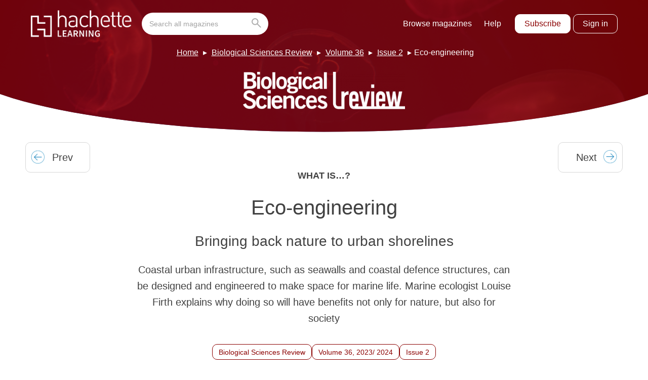

--- FILE ---
content_type: text/html; charset=UTF-8
request_url: https://magazines.hachettelearning.com/magazine/biological-sciences-review/36/2/eco-engineering/
body_size: 11715
content:
<!doctype html>
<html lang="en-GB" dir="ltr">

    <head>
        <meta charset="UTF-8">
        <meta property="pugpig:version" content="1.11.9 (Pugpig Site 1.57.4)" />
		<meta property="pugpig:generated" content="2026-01-28 15:00:55" />
<meta name='robots' content='index, follow, max-image-preview:large, max-snippet:-1, max-video-preview:-1' />

	<meta property="pugpig:access" content="paid">
	<meta name="tag" property="pugpig:tag" content="category-Uncategorised"/>
	<meta name="tag" property="pugpig:tag" content="timeline_tag-Biological Sciences Review Volume 36 Issue 2"/>
	<meta name="tag" property="pugpig:tag" content="topic-Biological Sciences Review"/>
	<meta name="tag" property="pugpig:tag" content="topic-Genetic information, variation and relationships between organisms"/>
	<meta name="tag" property="pugpig:tag" content="topic-Genetics, populations, evolution and ecosystems"/>
	<meta name="tag" property="pugpig:tag" content="topic-Investigating biodiversity"/>
	<meta name="tag" property="pugpig:tag" content="topic-Populations in ecosystems"/>
	<meta name="tag" property="pugpig:tag" content="magazine-Biological Sciences Review"/>
	<meta name="tag" property="pugpig:tag" content="magazine-Volume 36"/>
	<meta name="tag" property="pugpig:tag" content="magazine-Issue 2"/><meta name="viewport" content="width=device-width, initial-scale=1.0, minimum-scale=1.0, maximum-scale=5.0, viewport-fit=cover">
	<!-- This site is optimized with the Yoast SEO plugin v19.5.1 - https://yoast.com/wordpress/plugins/seo/ -->
	<title>Eco-engineering - Hodder Education Magazines</title>
	<link rel="canonical" href="https://magazines.hachettelearning.com/magazine/biological-sciences-review/36/2/eco-engineering/" />
	<meta property="og:locale" content="en_GB" />
	<meta property="og:type" content="article" />
	<meta property="og:title" content="Eco-engineering - Hodder Education Magazines" />
	<meta property="og:description" content="Coastal urban infrastructure, such as seawalls and coastal defence structures, can be designed and engineered to make space for marine life. Marine ecologist Louise Firth explains why doing so will have benefits not only for nature, but also for society" />
	<meta property="og:url" content="https://magazines.hachettelearning.com/magazine/biological-sciences-review/36/2/eco-engineering/" />
	<meta property="og:site_name" content="Hodder Education Magazines" />
	<meta property="article:publisher" content="https://www.facebook.com/HodderSchools/" />
	<meta property="article:published_time" content="2023-11-01T00:00:00+00:00" />
	<meta property="article:modified_time" content="2023-10-18T09:22:41+00:00" />
	<meta property="og:image" content="https://magazines.hachettelearning.com/wp-content/uploads/sites/5/2023/11/Picture10.jpg" />
	<meta property="og:image:width" content="1280" />
	<meta property="og:image:height" content="720" />
	<meta property="og:image:type" content="image/jpeg" />
	<meta name="twitter:card" content="summary_large_image" />
	<meta name="twitter:creator" content="@hodderschools" />
	<meta name="twitter:site" content="@hodderschools" />
	<meta name="twitter:label1" content="Estimated reading time" />
	<meta name="twitter:data1" content="9 minutes" />
	<script type="application/ld+json" class="yoast-schema-graph">{"@context":"https://schema.org","@graph":[{"@type":"Article","@id":"https://magazines.hachettelearning.com/magazine/biological-sciences-review/36/2/eco-engineering/#article","isPartOf":{"@id":"https://magazines.hachettelearning.com/magazine/biological-sciences-review/36/2/eco-engineering/"},"headline":"Eco-engineering","datePublished":"2023-11-01T00:00:00+00:00","dateModified":"2023-10-18T09:22:41+00:00","mainEntityOfPage":{"@id":"https://magazines.hachettelearning.com/magazine/biological-sciences-review/36/2/eco-engineering/"},"wordCount":1781,"publisher":{"@id":"https://magazines.hachettelearning.com/#organization"},"image":{"@id":"https://magazines.hachettelearning.com/magazine/biological-sciences-review/36/2/eco-engineering/#primaryimage"},"thumbnailUrl":"https://magazines.hachettelearning.com/wp-content/uploads/sites/5/2023/11/Picture10.jpg","inLanguage":"en-GB"},{"@type":"WebPage","@id":"https://magazines.hachettelearning.com/magazine/biological-sciences-review/36/2/eco-engineering/","url":"https://magazines.hachettelearning.com/magazine/biological-sciences-review/36/2/eco-engineering/","name":"Eco-engineering - Hodder Education Magazines","isPartOf":{"@id":"https://magazines.hachettelearning.com/#website"},"primaryImageOfPage":{"@id":"https://magazines.hachettelearning.com/magazine/biological-sciences-review/36/2/eco-engineering/#primaryimage"},"image":{"@id":"https://magazines.hachettelearning.com/magazine/biological-sciences-review/36/2/eco-engineering/#primaryimage"},"thumbnailUrl":"https://magazines.hachettelearning.com/wp-content/uploads/sites/5/2023/11/Picture10.jpg","datePublished":"2023-11-01T00:00:00+00:00","dateModified":"2023-10-18T09:22:41+00:00","breadcrumb":{"@id":"https://magazines.hachettelearning.com/magazine/biological-sciences-review/36/2/eco-engineering/#breadcrumb"},"inLanguage":"en-GB","potentialAction":[{"@type":"ReadAction","target":["https://magazines.hachettelearning.com/magazine/biological-sciences-review/36/2/eco-engineering/"]}]},{"@type":"ImageObject","inLanguage":"en-GB","@id":"https://magazines.hachettelearning.com/magazine/biological-sciences-review/36/2/eco-engineering/#primaryimage","url":"https://magazines.hachettelearning.com/wp-content/uploads/sites/5/2023/11/Picture10.jpg","contentUrl":"https://magazines.hachettelearning.com/wp-content/uploads/sites/5/2023/11/Picture10.jpg","width":1280,"height":720,"caption":"© Living Seawalls"},{"@type":"BreadcrumbList","@id":"https://magazines.hachettelearning.com/magazine/biological-sciences-review/36/2/eco-engineering/#breadcrumb","itemListElement":[{"@type":"ListItem","position":1,"name":"Home","item":"https://magazines.hachettelearning.com/"},{"@type":"ListItem","position":2,"name":"Biological Sciences Review","item":"https://main-hoddereducationmagazinessite-hoddereducation.content.pugpig.com/magazine/biological-sciences-review/"},{"@type":"ListItem","position":3,"name":"Volume 36","item":"https://magazines.hachettelearning.com/magazine/biological-sciences-review-36/"},{"@type":"ListItem","position":4,"name":"Issue 2","item":"https://magazines.hachettelearning.com/magazine/biological-sciences-review-36-2/"},{"@type":"ListItem","position":5,"name":"Eco-engineering"}]},{"@type":"WebSite","@id":"https://magazines.hachettelearning.com/#website","url":"https://magazines.hachettelearning.com/","name":"Hodder Education Magazines","description":"Educational Magazines for Students &amp; Teachers","publisher":{"@id":"https://magazines.hachettelearning.com/#organization"},"potentialAction":[{"@type":"SearchAction","target":{"@type":"EntryPoint","urlTemplate":"https://magazines.hachettelearning.com/?s={search_term_string}"},"query-input":"required name=search_term_string"}],"inLanguage":"en-GB"},{"@type":"Organization","@id":"https://magazines.hachettelearning.com/#organization","name":"Hodder Education Magazines","url":"https://magazines.hachettelearning.com/","sameAs":["https://www.instagram.com/hodderschools/?hl=en","https://www.linkedin.com/company/hodder-education/","https://www.facebook.com/HodderSchools/","https://twitter.com/hodderschools"],"logo":{"@type":"ImageObject","inLanguage":"en-GB","@id":"https://magazines.hachettelearning.com/#/schema/logo/image/","url":"https://magazines.hachettelearning.com/wp-content/uploads/sites/5/2022/05/hoddereducation.png","contentUrl":"https://magazines.hachettelearning.com/wp-content/uploads/sites/5/2022/05/hoddereducation.png","width":1200,"height":630,"caption":"Hodder Education Magazines"},"image":{"@id":"https://magazines.hachettelearning.com/#/schema/logo/image/"}},{"name":"","@id":""}]}</script>
	<!-- / Yoast SEO plugin. -->


<link rel='dns-prefetch' href='//magazines.hachettelearning.com' />
<link rel='dns-prefetch' href='//s.w.org' />
<link rel='stylesheet' id='pugpig-site-subs-css'  href='https://magazines.hachettelearning.com/wp-content/plugins/pugpig-site-subs/styles/pugpig-site-subs.css?ver=6.0.11' type='text/css' media='all' />
<link rel='stylesheet' id='pugpig-hoddereducation-subs-css'  href='https://magazines.hachettelearning.com/wp-content/plugins/pugpig-hoddereducation-subs/styles/subs-12df72.css' type='text/css' media='all' />
<link rel='stylesheet' id='wp-block-library-css'  href='https://magazines.hachettelearning.com/wp-includes/css/dist/block-library/style.min.css?ver=6.0.11' type='text/css' media='all' />
<link rel='stylesheet' id='pugpig-blocks-css'  href='https://magazines.hachettelearning.com/wp-content/plugins/pugpig-blocks/build/blocks.style-39e501d1295812310a55.css?ver=6.0.11' type='text/css' media='all' />
<link rel='stylesheet' id='pugpig-hoddereducation-block-styles-css'  href='https://magazines.hachettelearning.com/wp-content/plugins/pugpig-hoddereducation-blocks/styles/style-02da97.css?ver=6.0.11' type='text/css' media='all' />
<style id='global-styles-inline-css' type='text/css'>
body{--wp--preset--color--black: #333333;--wp--preset--color--cyan-bluish-gray: #abb8c3;--wp--preset--color--white: #ffffff;--wp--preset--color--pale-pink: #f78da7;--wp--preset--color--vivid-red: #cf2e2e;--wp--preset--color--luminous-vivid-orange: #ff6900;--wp--preset--color--luminous-vivid-amber: #fcb900;--wp--preset--color--light-green-cyan: #7bdcb5;--wp--preset--color--vivid-green-cyan: #00d084;--wp--preset--color--pale-cyan-blue: #8ed1fc;--wp--preset--color--vivid-cyan-blue: #0693e3;--wp--preset--color--vivid-purple: #9b51e0;--wp--preset--color--off-black: #414141;--wp--preset--color--light-grey: #ACACAC;--wp--preset--color--mid-grey: #8D8D8D;--wp--preset--color--blue: #0079C1;--wp--preset--color--light-blue: #029DD3;--wp--preset--color--dark-blue: #0B2D46;--wp--preset--color--red: #9E1F14;--wp--preset--color--green: #29DD9E;--wp--preset--gradient--vivid-cyan-blue-to-vivid-purple: linear-gradient(135deg,rgba(6,147,227,1) 0%,rgb(155,81,224) 100%);--wp--preset--gradient--light-green-cyan-to-vivid-green-cyan: linear-gradient(135deg,rgb(122,220,180) 0%,rgb(0,208,130) 100%);--wp--preset--gradient--luminous-vivid-amber-to-luminous-vivid-orange: linear-gradient(135deg,rgba(252,185,0,1) 0%,rgba(255,105,0,1) 100%);--wp--preset--gradient--luminous-vivid-orange-to-vivid-red: linear-gradient(135deg,rgba(255,105,0,1) 0%,rgb(207,46,46) 100%);--wp--preset--gradient--very-light-gray-to-cyan-bluish-gray: linear-gradient(135deg,rgb(238,238,238) 0%,rgb(169,184,195) 100%);--wp--preset--gradient--cool-to-warm-spectrum: linear-gradient(135deg,rgb(74,234,220) 0%,rgb(151,120,209) 20%,rgb(207,42,186) 40%,rgb(238,44,130) 60%,rgb(251,105,98) 80%,rgb(254,248,76) 100%);--wp--preset--gradient--blush-light-purple: linear-gradient(135deg,rgb(255,206,236) 0%,rgb(152,150,240) 100%);--wp--preset--gradient--blush-bordeaux: linear-gradient(135deg,rgb(254,205,165) 0%,rgb(254,45,45) 50%,rgb(107,0,62) 100%);--wp--preset--gradient--luminous-dusk: linear-gradient(135deg,rgb(255,203,112) 0%,rgb(199,81,192) 50%,rgb(65,88,208) 100%);--wp--preset--gradient--pale-ocean: linear-gradient(135deg,rgb(255,245,203) 0%,rgb(182,227,212) 50%,rgb(51,167,181) 100%);--wp--preset--gradient--electric-grass: linear-gradient(135deg,rgb(202,248,128) 0%,rgb(113,206,126) 100%);--wp--preset--gradient--midnight: linear-gradient(135deg,rgb(2,3,129) 0%,rgb(40,116,252) 100%);--wp--preset--duotone--dark-grayscale: url('#wp-duotone-dark-grayscale');--wp--preset--duotone--grayscale: url('#wp-duotone-grayscale');--wp--preset--duotone--purple-yellow: url('#wp-duotone-purple-yellow');--wp--preset--duotone--blue-red: url('#wp-duotone-blue-red');--wp--preset--duotone--midnight: url('#wp-duotone-midnight');--wp--preset--duotone--magenta-yellow: url('#wp-duotone-magenta-yellow');--wp--preset--duotone--purple-green: url('#wp-duotone-purple-green');--wp--preset--duotone--blue-orange: url('#wp-duotone-blue-orange');--wp--preset--font-size--small: 13px;--wp--preset--font-size--medium: 20px;--wp--preset--font-size--large: 36px;--wp--preset--font-size--x-large: 42px;}body { margin: 0; }.wp-site-blocks > .alignleft { float: left; margin-right: 2em; }.wp-site-blocks > .alignright { float: right; margin-left: 2em; }.wp-site-blocks > .aligncenter { justify-content: center; margin-left: auto; margin-right: auto; }.has-black-color{color: var(--wp--preset--color--black) !important;}.has-cyan-bluish-gray-color{color: var(--wp--preset--color--cyan-bluish-gray) !important;}.has-white-color{color: var(--wp--preset--color--white) !important;}.has-pale-pink-color{color: var(--wp--preset--color--pale-pink) !important;}.has-vivid-red-color{color: var(--wp--preset--color--vivid-red) !important;}.has-luminous-vivid-orange-color{color: var(--wp--preset--color--luminous-vivid-orange) !important;}.has-luminous-vivid-amber-color{color: var(--wp--preset--color--luminous-vivid-amber) !important;}.has-light-green-cyan-color{color: var(--wp--preset--color--light-green-cyan) !important;}.has-vivid-green-cyan-color{color: var(--wp--preset--color--vivid-green-cyan) !important;}.has-pale-cyan-blue-color{color: var(--wp--preset--color--pale-cyan-blue) !important;}.has-vivid-cyan-blue-color{color: var(--wp--preset--color--vivid-cyan-blue) !important;}.has-vivid-purple-color{color: var(--wp--preset--color--vivid-purple) !important;}.has-off-black-color{color: var(--wp--preset--color--off-black) !important;}.has-light-grey-color{color: var(--wp--preset--color--light-grey) !important;}.has-mid-grey-color{color: var(--wp--preset--color--mid-grey) !important;}.has-blue-color{color: var(--wp--preset--color--blue) !important;}.has-light-blue-color{color: var(--wp--preset--color--light-blue) !important;}.has-dark-blue-color{color: var(--wp--preset--color--dark-blue) !important;}.has-red-color{color: var(--wp--preset--color--red) !important;}.has-green-color{color: var(--wp--preset--color--green) !important;}.has-black-background-color{background-color: var(--wp--preset--color--black) !important;}.has-cyan-bluish-gray-background-color{background-color: var(--wp--preset--color--cyan-bluish-gray) !important;}.has-white-background-color{background-color: var(--wp--preset--color--white) !important;}.has-pale-pink-background-color{background-color: var(--wp--preset--color--pale-pink) !important;}.has-vivid-red-background-color{background-color: var(--wp--preset--color--vivid-red) !important;}.has-luminous-vivid-orange-background-color{background-color: var(--wp--preset--color--luminous-vivid-orange) !important;}.has-luminous-vivid-amber-background-color{background-color: var(--wp--preset--color--luminous-vivid-amber) !important;}.has-light-green-cyan-background-color{background-color: var(--wp--preset--color--light-green-cyan) !important;}.has-vivid-green-cyan-background-color{background-color: var(--wp--preset--color--vivid-green-cyan) !important;}.has-pale-cyan-blue-background-color{background-color: var(--wp--preset--color--pale-cyan-blue) !important;}.has-vivid-cyan-blue-background-color{background-color: var(--wp--preset--color--vivid-cyan-blue) !important;}.has-vivid-purple-background-color{background-color: var(--wp--preset--color--vivid-purple) !important;}.has-off-black-background-color{background-color: var(--wp--preset--color--off-black) !important;}.has-light-grey-background-color{background-color: var(--wp--preset--color--light-grey) !important;}.has-mid-grey-background-color{background-color: var(--wp--preset--color--mid-grey) !important;}.has-blue-background-color{background-color: var(--wp--preset--color--blue) !important;}.has-light-blue-background-color{background-color: var(--wp--preset--color--light-blue) !important;}.has-dark-blue-background-color{background-color: var(--wp--preset--color--dark-blue) !important;}.has-red-background-color{background-color: var(--wp--preset--color--red) !important;}.has-green-background-color{background-color: var(--wp--preset--color--green) !important;}.has-black-border-color{border-color: var(--wp--preset--color--black) !important;}.has-cyan-bluish-gray-border-color{border-color: var(--wp--preset--color--cyan-bluish-gray) !important;}.has-white-border-color{border-color: var(--wp--preset--color--white) !important;}.has-pale-pink-border-color{border-color: var(--wp--preset--color--pale-pink) !important;}.has-vivid-red-border-color{border-color: var(--wp--preset--color--vivid-red) !important;}.has-luminous-vivid-orange-border-color{border-color: var(--wp--preset--color--luminous-vivid-orange) !important;}.has-luminous-vivid-amber-border-color{border-color: var(--wp--preset--color--luminous-vivid-amber) !important;}.has-light-green-cyan-border-color{border-color: var(--wp--preset--color--light-green-cyan) !important;}.has-vivid-green-cyan-border-color{border-color: var(--wp--preset--color--vivid-green-cyan) !important;}.has-pale-cyan-blue-border-color{border-color: var(--wp--preset--color--pale-cyan-blue) !important;}.has-vivid-cyan-blue-border-color{border-color: var(--wp--preset--color--vivid-cyan-blue) !important;}.has-vivid-purple-border-color{border-color: var(--wp--preset--color--vivid-purple) !important;}.has-off-black-border-color{border-color: var(--wp--preset--color--off-black) !important;}.has-light-grey-border-color{border-color: var(--wp--preset--color--light-grey) !important;}.has-mid-grey-border-color{border-color: var(--wp--preset--color--mid-grey) !important;}.has-blue-border-color{border-color: var(--wp--preset--color--blue) !important;}.has-light-blue-border-color{border-color: var(--wp--preset--color--light-blue) !important;}.has-dark-blue-border-color{border-color: var(--wp--preset--color--dark-blue) !important;}.has-red-border-color{border-color: var(--wp--preset--color--red) !important;}.has-green-border-color{border-color: var(--wp--preset--color--green) !important;}.has-vivid-cyan-blue-to-vivid-purple-gradient-background{background: var(--wp--preset--gradient--vivid-cyan-blue-to-vivid-purple) !important;}.has-light-green-cyan-to-vivid-green-cyan-gradient-background{background: var(--wp--preset--gradient--light-green-cyan-to-vivid-green-cyan) !important;}.has-luminous-vivid-amber-to-luminous-vivid-orange-gradient-background{background: var(--wp--preset--gradient--luminous-vivid-amber-to-luminous-vivid-orange) !important;}.has-luminous-vivid-orange-to-vivid-red-gradient-background{background: var(--wp--preset--gradient--luminous-vivid-orange-to-vivid-red) !important;}.has-very-light-gray-to-cyan-bluish-gray-gradient-background{background: var(--wp--preset--gradient--very-light-gray-to-cyan-bluish-gray) !important;}.has-cool-to-warm-spectrum-gradient-background{background: var(--wp--preset--gradient--cool-to-warm-spectrum) !important;}.has-blush-light-purple-gradient-background{background: var(--wp--preset--gradient--blush-light-purple) !important;}.has-blush-bordeaux-gradient-background{background: var(--wp--preset--gradient--blush-bordeaux) !important;}.has-luminous-dusk-gradient-background{background: var(--wp--preset--gradient--luminous-dusk) !important;}.has-pale-ocean-gradient-background{background: var(--wp--preset--gradient--pale-ocean) !important;}.has-electric-grass-gradient-background{background: var(--wp--preset--gradient--electric-grass) !important;}.has-midnight-gradient-background{background: var(--wp--preset--gradient--midnight) !important;}.has-small-font-size{font-size: var(--wp--preset--font-size--small) !important;}.has-medium-font-size{font-size: var(--wp--preset--font-size--medium) !important;}.has-large-font-size{font-size: var(--wp--preset--font-size--large) !important;}.has-x-large-font-size{font-size: var(--wp--preset--font-size--x-large) !important;}
</style>
<link rel='stylesheet' id='pugpig-social-widgets-css'  href='https://magazines.hachettelearning.com/wp-content/plugins/pugpig-socialmedia-widget/assets/css/style.css?ver=6.0.11' type='text/css' media='all' />
<link rel='stylesheet' id='hoddereducation-main-css'  href='https://magazines.hachettelearning.com/wp-content/themes/hoddereducation/styles/main-c22383.css?ver=6.0.11' type='text/css' media='all' />
<script type="text/javascript"> window.PASSPORT_CONFIG ={"sign_in_url":"https:\/\/passport.hachettelearning.com\/Authenticate?referrer=https%3A%2F%2Fmagazines.hachettelearning.com%2Foidc%3Fcode_challenge%3D&app=30","sign_out_url":"https:\/\/passport.hachettelearning.com\/logout?referrer=https%3A%2F%2Fmagazines.hachettelearning.com%2Foidc%3Fcode_challenge%3D&app=30","verify_base_url":"https:\/\/magazines.hachettelearning.com\/subs\/hodder_subs\/"}; </script>
    <!-- Google Tag Manager Data Layer -->
    <script>
        dataLayer = [{
    "title": "Eco-engineering",
    "type": "post",
    "content": "article",
    "published_date": "2023-11-01",
    "taxonomy": {
        "category": [
            "Uncategorised"
        ],
        "timeline_tag": [
            "Biological Sciences Review Volume 36 Issue 2"
        ],
        "topic": [
            "Biological Sciences Review",
            "Genetic information, variation and relationships between organisms",
            "Genetics, populations, evolution and ecosystems",
            "Investigating biodiversity",
            "Populations in ecosystems"
        ],
        "magazine": [
            "Biological Sciences Review",
            "Volume 36",
            "Issue 2"
        ]
    }
}]
    </script>
    <!-- End Google Tag Manager Data Layer -->
        
    <!-- Google Tag Manager initialisation -->
    <script>
        (function(w,d,s,l,i){w[l]=w[l]||[];w[l].push({'gtm.start':
        new Date().getTime(),event:'gtm.js'});var f=d.getElementsByTagName(s)[0],
        j=d.createElement(s),dl=l!='dataLayer'?'&l='+l:'';j.async=true;j.src=
        'https://www.googletagmanager.com/gtm.js?id='+i+dl+ '&gtm_auth=2V6TabTYY98pIuoYXqkXvA&gtm_preview=env-1&gtm_cookies_win=x';f.parentNode.insertBefore(j,f);
        })(window,document,'script','dataLayer','GTM-KDZLGV9');
    </script>
    <!-- End Google Tag Manager initialisation -->
	<script src="https://cmp.osano.com/16BZ5pRsxke4J1UHo/496d7053-d376-4fc1-a629-cdd8ed94f9bb/osano.js" async></script><link rel="icon" href="https://magazines.hachettelearning.com/wp-content/uploads/sites/5/2023/06/cropped-hodder-ed-favicon-32x32.png" sizes="32x32" />
<link rel="icon" href="https://magazines.hachettelearning.com/wp-content/uploads/sites/5/2023/06/cropped-hodder-ed-favicon-192x192.png" sizes="192x192" />
<link rel="apple-touch-icon" href="https://magazines.hachettelearning.com/wp-content/uploads/sites/5/2023/06/cropped-hodder-ed-favicon-180x180.png" />
<meta name="msapplication-TileImage" content="https://magazines.hachettelearning.com/wp-content/uploads/sites/5/2023/06/cropped-hodder-ed-favicon-270x270.png" />
		<style type="text/css" id="wp-custom-css">
			.pp-filter-list > .pp-filter-item:not(.pp-filter-item--parent)[data-bucket-count="0"] {
	display: none;
}

.pp-filter-item--selected .pp-filter-list > .pp-filter-item:not(.pp-filter-item--parent)[data-bucket-count="0"] {
	display: block;
}		</style>
		
        <link rel="preload" crossOrigin href="https://magazines.hachettelearning.com/wp-content/themes/hoddereducation/fonts/Sora-Regular.woff2" as="font" type="font/woff2">

        <style>
            @font-face {
                font-family: "Sora";
                src: url(https://magazines.hachettelearning.com/wp-content/themes/hoddereducation/fonts/Sora-Regular.woff2) format("woff2");
                font-weight: 400;
                font-style: normal;
                font-display: swap;
            }
        </style>
    </head>

    <body class="post-template-default single single-post postid-249624 single-format-standard wp-custom-logo he-tag--biological-sciences-review he-tag--biological-sciences-review-36 he-tag--biological-sciences-review-36-2">

        <svg xmlns="http://www.w3.org/2000/svg" viewBox="0 0 0 0" width="0" height="0" focusable="false" role="none" style="visibility: hidden; position: absolute; left: -9999px; overflow: hidden;" ><defs><filter id="wp-duotone-dark-grayscale"><feColorMatrix color-interpolation-filters="sRGB" type="matrix" values=" .299 .587 .114 0 0 .299 .587 .114 0 0 .299 .587 .114 0 0 .299 .587 .114 0 0 " /><feComponentTransfer color-interpolation-filters="sRGB" ><feFuncR type="table" tableValues="0 0.49803921568627" /><feFuncG type="table" tableValues="0 0.49803921568627" /><feFuncB type="table" tableValues="0 0.49803921568627" /><feFuncA type="table" tableValues="1 1" /></feComponentTransfer><feComposite in2="SourceGraphic" operator="in" /></filter></defs></svg><svg xmlns="http://www.w3.org/2000/svg" viewBox="0 0 0 0" width="0" height="0" focusable="false" role="none" style="visibility: hidden; position: absolute; left: -9999px; overflow: hidden;" ><defs><filter id="wp-duotone-grayscale"><feColorMatrix color-interpolation-filters="sRGB" type="matrix" values=" .299 .587 .114 0 0 .299 .587 .114 0 0 .299 .587 .114 0 0 .299 .587 .114 0 0 " /><feComponentTransfer color-interpolation-filters="sRGB" ><feFuncR type="table" tableValues="0 1" /><feFuncG type="table" tableValues="0 1" /><feFuncB type="table" tableValues="0 1" /><feFuncA type="table" tableValues="1 1" /></feComponentTransfer><feComposite in2="SourceGraphic" operator="in" /></filter></defs></svg><svg xmlns="http://www.w3.org/2000/svg" viewBox="0 0 0 0" width="0" height="0" focusable="false" role="none" style="visibility: hidden; position: absolute; left: -9999px; overflow: hidden;" ><defs><filter id="wp-duotone-purple-yellow"><feColorMatrix color-interpolation-filters="sRGB" type="matrix" values=" .299 .587 .114 0 0 .299 .587 .114 0 0 .299 .587 .114 0 0 .299 .587 .114 0 0 " /><feComponentTransfer color-interpolation-filters="sRGB" ><feFuncR type="table" tableValues="0.54901960784314 0.98823529411765" /><feFuncG type="table" tableValues="0 1" /><feFuncB type="table" tableValues="0.71764705882353 0.25490196078431" /><feFuncA type="table" tableValues="1 1" /></feComponentTransfer><feComposite in2="SourceGraphic" operator="in" /></filter></defs></svg><svg xmlns="http://www.w3.org/2000/svg" viewBox="0 0 0 0" width="0" height="0" focusable="false" role="none" style="visibility: hidden; position: absolute; left: -9999px; overflow: hidden;" ><defs><filter id="wp-duotone-blue-red"><feColorMatrix color-interpolation-filters="sRGB" type="matrix" values=" .299 .587 .114 0 0 .299 .587 .114 0 0 .299 .587 .114 0 0 .299 .587 .114 0 0 " /><feComponentTransfer color-interpolation-filters="sRGB" ><feFuncR type="table" tableValues="0 1" /><feFuncG type="table" tableValues="0 0.27843137254902" /><feFuncB type="table" tableValues="0.5921568627451 0.27843137254902" /><feFuncA type="table" tableValues="1 1" /></feComponentTransfer><feComposite in2="SourceGraphic" operator="in" /></filter></defs></svg><svg xmlns="http://www.w3.org/2000/svg" viewBox="0 0 0 0" width="0" height="0" focusable="false" role="none" style="visibility: hidden; position: absolute; left: -9999px; overflow: hidden;" ><defs><filter id="wp-duotone-midnight"><feColorMatrix color-interpolation-filters="sRGB" type="matrix" values=" .299 .587 .114 0 0 .299 .587 .114 0 0 .299 .587 .114 0 0 .299 .587 .114 0 0 " /><feComponentTransfer color-interpolation-filters="sRGB" ><feFuncR type="table" tableValues="0 0" /><feFuncG type="table" tableValues="0 0.64705882352941" /><feFuncB type="table" tableValues="0 1" /><feFuncA type="table" tableValues="1 1" /></feComponentTransfer><feComposite in2="SourceGraphic" operator="in" /></filter></defs></svg><svg xmlns="http://www.w3.org/2000/svg" viewBox="0 0 0 0" width="0" height="0" focusable="false" role="none" style="visibility: hidden; position: absolute; left: -9999px; overflow: hidden;" ><defs><filter id="wp-duotone-magenta-yellow"><feColorMatrix color-interpolation-filters="sRGB" type="matrix" values=" .299 .587 .114 0 0 .299 .587 .114 0 0 .299 .587 .114 0 0 .299 .587 .114 0 0 " /><feComponentTransfer color-interpolation-filters="sRGB" ><feFuncR type="table" tableValues="0.78039215686275 1" /><feFuncG type="table" tableValues="0 0.94901960784314" /><feFuncB type="table" tableValues="0.35294117647059 0.47058823529412" /><feFuncA type="table" tableValues="1 1" /></feComponentTransfer><feComposite in2="SourceGraphic" operator="in" /></filter></defs></svg><svg xmlns="http://www.w3.org/2000/svg" viewBox="0 0 0 0" width="0" height="0" focusable="false" role="none" style="visibility: hidden; position: absolute; left: -9999px; overflow: hidden;" ><defs><filter id="wp-duotone-purple-green"><feColorMatrix color-interpolation-filters="sRGB" type="matrix" values=" .299 .587 .114 0 0 .299 .587 .114 0 0 .299 .587 .114 0 0 .299 .587 .114 0 0 " /><feComponentTransfer color-interpolation-filters="sRGB" ><feFuncR type="table" tableValues="0.65098039215686 0.40392156862745" /><feFuncG type="table" tableValues="0 1" /><feFuncB type="table" tableValues="0.44705882352941 0.4" /><feFuncA type="table" tableValues="1 1" /></feComponentTransfer><feComposite in2="SourceGraphic" operator="in" /></filter></defs></svg><svg xmlns="http://www.w3.org/2000/svg" viewBox="0 0 0 0" width="0" height="0" focusable="false" role="none" style="visibility: hidden; position: absolute; left: -9999px; overflow: hidden;" ><defs><filter id="wp-duotone-blue-orange"><feColorMatrix color-interpolation-filters="sRGB" type="matrix" values=" .299 .587 .114 0 0 .299 .587 .114 0 0 .299 .587 .114 0 0 .299 .587 .114 0 0 " /><feComponentTransfer color-interpolation-filters="sRGB" ><feFuncR type="table" tableValues="0.098039215686275 1" /><feFuncG type="table" tableValues="0 0.66274509803922" /><feFuncB type="table" tableValues="0.84705882352941 0.41960784313725" /><feFuncA type="table" tableValues="1 1" /></feComponentTransfer><feComposite in2="SourceGraphic" operator="in" /></filter></defs></svg>	<script>
        if (typeof window._pugpig !== 'undefined' && typeof window._pugpig.siteSubsBlocked !== 'undefined' && window._pugpig.siteSubsBlocked === true) {
            document.body.dataset.subsBlocked = true;
            document.body.dataset.loggedIn = false;
            document.body.dataset.loggedOut = true;
            console.log('%cPugpig Subs', 'background: #222; color: #bada55', 'Blocked', true);
        } else {
            console.log('%cPugpig Subs', 'background: #222; color: #bada55', 'Blocked', false);
        }
    		</script>


        <a class="he-skip-content" href="#main">Skip to main content</a>

        <header class="he-header" role="banner">

            <div class="he-header__wrapper">

                <div class="he-header__primary">

                    
                <figure class="he-header__logo">
                    <a href="/" title="Home"><img src="https://magazines.hachettelearning.com/wp-content/uploads/sites/5/2024/12/hachettelearning.png" alt="Hodder Education Magazines logo" width="912" height="245"></a>
                </figure>
                    <button class="he-nav__button" aria-label="Toggle Menu">
                        <div class="he-nav__button--hamburger">
                            <span></span>
                            <span></span>
                            <span></span>
                            <span></span>
                        </div>
                    </button>

                    <nav class="he-nav" aria-label="Main navigation" role="navigation">

                        
                            <form class="he-header__search" action="/search" autocomplete="off" role="form" aria-label="Search this site">
                                <input id="he-header__search-input" class="he-header__search-input" type="search" name="q" placeholder="Search all magazines" aria-label="Search bar" role="search">
                                <button class="he-header__search-button" type="submit" aria-label="Go search"><svg xmlns="http://www.w3.org/2000/svg" width="19.086" height="19.086" viewBox="0 0 19.086 19.086"><g id="SEARCH_ICON" data-name="SEARCH ICON" transform="translate(0.275 0.275)"><g id="Group_43" data-name="Group 43"><circle id="Ellipse_4" data-name="Ellipse 4" cx="5.799" cy="5.799" r="5.799" transform="translate(0.725 0.725)" fill="none" stroke="#acacac" stroke-linecap="round" stroke-width="2"/><line id="Line_48" data-name="Line 48" x2="6.524" y2="6.524" transform="translate(10.873 10.873)" fill="none" stroke="#acacac" stroke-linecap="round" stroke-width="2"/></g></g></svg></button>
                            </form>

                        
                        <ul class="he-nav__menu" aria-label="hodder education site menu"><li id="menu-item-20957" class="menu-item menu-item-type-post_type menu-item-object-page menu-item-20957"><a href="https://magazines.hachettelearning.com/magazines/">Browse magazines</a></li>
<li id="menu-item-157872" class="menu-item menu-item-type-custom menu-item-object-custom menu-item-157872"><a target="_blank" rel="noopener" href="https://help.hoddereducation.co.uk/hc/en-gb/categories/5915935253277-Hodder-Education-Magazines">Help</a></li>
</ul>
                        <div class="he-header__account-buttons">
                            <a href="https://www.hoddereducation.co.uk/magazines/" target="_blank" class="he-button he-header__account-subscribe" id="pp-subs-subscribe" data-show-logged-out>Subscribe</a>
                            <button class="he-button he-header__account-login" id="pp-subs-login" data-show-logged-out>Sign in</button>
                            <button class="he-button he-header__account-link" id="pp-generate-link--button" data-show-logged-in data-entitlement="AdminHub">Generate Shared Link</button>
                            <a href="https://passport.hachettelearning.com/manage" target="_blank" class="he-button he-header__account-admin" id="pp-subs-account" data-show-logged-in data-entitlement="AdminHub">Admin Hub</a>
                            <button class="he-button he-header__account-loggout" id="pp-subs-logout" data-show-logged-in>Log out</button>
                        </div>

                    </nav>

                </div>

                
                    <div class="he-header__secondary">

                    <ul class="he-header__breadcrumbs"><li class='he-breadcrumbs__item'><a href='/'>Home</a></li><li class='he-breadcrumbs__item'><a href='/magazines/biological-sciences-review/'>Biological Sciences Review</a></li><li class='he-breadcrumbs__item'><a href='/magazine/biological-sciences-review/'>Volume 36</a></li><li class='he-breadcrumbs__item'><a href='/magazine/biological-sciences-review/36/2/'>Issue 2</a></li><li class='he-breadcrumbs__item'>Eco-engineering</li></ul>
                        <div class="he-header__content">

                            
                            
                            
                                <figure class="he-header__review">

                                    <img width="780" height="180" src="https://magazines.hachettelearning.com/wp-content/uploads/sites/5/2022/05/BSR_Rev-780x180.png" class="attachment-bolt-large size-bolt-large" alt="" srcset="https://magazines.hachettelearning.com/wp-content/uploads/sites/5/2022/05/BSR_Rev-780x180.png 780w, https://magazines.hachettelearning.com/wp-content/uploads/sites/5/2022/05/BSR_Rev-300x69.png 300w, https://magazines.hachettelearning.com/wp-content/uploads/sites/5/2022/05/BSR_Rev-1024x236.png 1024w, https://magazines.hachettelearning.com/wp-content/uploads/sites/5/2022/05/BSR_Rev-768x177.png 768w, https://magazines.hachettelearning.com/wp-content/uploads/sites/5/2022/05/BSR_Rev-1536x354.png 1536w, https://magazines.hachettelearning.com/wp-content/uploads/sites/5/2022/05/BSR_Rev-2048x473.png 2048w, https://magazines.hachettelearning.com/wp-content/uploads/sites/5/2022/05/BSR_Rev-1040x240.png 1040w" sizes="(max-width: 780px) 100vw, 780px" />
                                </figure>

                            
                        </div>

                    </div>
                    
                
            </div>

        </header>
        <dialog class="he-generate-link" id="pp-generate-link--modal" style="z-index: 999">
            <div class="he-generate-link__title-container">
                <h3 class="he-generate-link__title">Generate Shared Link</h3>
                <span class="he-generate-link__close">&times;</span>
            </div>
            <div class="he-generate-link__link-container">
                <input type="text" id="pp-generate-link--link-input" class="he-generate-link__link" value="" readonly>
                <button class="he-generate-link__copy" onclick="copyLink()">Copy</button>
            </div>
            <p class="he-generate-link__confirm" id="pp-generate-link--confirm" style="color: transparent">✓ Copied link</p>
            <p>This link is exclusively for students and staff members within this organisation.</p>
            <p>Unauthorised use will lead to account termination.</p>
        </dialog>
        <script>
            function copyLink() {
                var linkInput = document.getElementById("pp-generate-link--link-input");
                linkInput.select();
                linkInput.setSelectionRange(0, 99999); // Select all input for mobile devices

                var confirmText = document.getElementById("pp-generate-link--confirm");
                var copiedColour = '#004179'; // Hodder blue
                var notCopiedColour = '#9E1F14'; // Hodder red

                if (navigator.clipboard && navigator.clipboard.writeText) {
                    try {
                        navigator.clipboard.writeText(linkInput.value);
                        confirmText.style.color = copiedColour;
                    }
                    catch (err) {
                        confirmText.innerText = "✘ Failed to copy the link";
                        confirmText.style.color = notCopiedColour;
                    }
                } else {
                    // Depriciated fallback if navigator isn't supported
                    document.execCommand("copy");
                    confirmText.style.color = copiedColour;
                }
            }
        </script>


    <article class="he-article he-content he-content--article" aria-label="main content" id="main" tabindex="-1">
    
		<header class="he-article__header">

			
    <section class="he-article__nav">

        <div class="he-article__arrow he-article__arrow-prev">

            
                <a class="he-article__post-button" href="https://magazines.hachettelearning.com/magazine/biological-sciences-review/36/2/telomeres/">

                    <h4>Prev<span>ious</span></h4>
                                            <h3>Telomeres</h3>
                    
                </a>

            
        </div>

        <div class="he-article__arrow he-article__arrow-next">
     
                            <a class="he-article__post-button" href="https://magazines.hachettelearning.com/magazine/biological-sciences-review/36/2/pine-martens/">

                    <h4>Next</h4>
                                            <h3>Pine martens</h3>
                    
                </a>

                    </div>

    </section>

 

			<div class="he-article__header__wrapper">

									<p class="he-article__slug"><span class="ld_bold">WHAT IS…? </span></p>
				
				<h1 class="he-article__headline">Eco-engineering</h1>

									<h2 class="he-article__subhead">Bringing back nature to urban shorelines</h2>
				
									<p class="he-article__standfirst">Coastal urban infrastructure, such as seawalls and coastal defence structures, can be designed and engineered to make space for marine life. Marine ecologist Louise Firth explains why doing so will have benefits not only for nature, but also for society</p>
				
				<ul class="he-article__tags he-article__tags--magazine">
					<li class="he-article__tag"><a href="/magazines/biological-sciences-review">Biological Sciences Review</a></li>
											<li class="he-article__tag">
							<a href="/magazine/biological-sciences-review">Volume 36, 2023/ 2024</a>
						</li>
					
											<li class="he-article__tag">
							<a href="https://magazines.hachettelearning.com/magazine/biological-sciences-review/36/2/">Issue 2</a>
						</li>
					 

				</ul>

				
					<ul class="he-article__tags he-article__tags--topics">

													<li class="he-article__tag"><a href="/topic/biological-sciences-review">Biological Sciences Review</a></li>
													<li class="he-article__tag"><a href="/topic/genetic-information-variation-and-relationships-between-organisms">Genetic information, variation and relationships between organisms</a></li>
													<li class="he-article__tag"><a href="/topic/genetics-populations-evolution-and-ecosystems">Genetics, populations, evolution and ecosystems</a></li>
													<li class="he-article__tag"><a href="/topic/investigating-biodiversity-genetic-information-variation-and-relationships-between-organisms">Investigating biodiversity</a></li>
													<li class="he-article__tag"><a href="/topic/populations-in-ecosystems-genetics-populations-evolution-and-ecosystems">Populations in ecosystems</a></li>
						
					</ul>

				

				 
					<p class="he-article__author-name">Louise Firth</p>
				
									<ul class="he-social-list">
						<li class="he-social-list__item he-social-list__item--twitter">
							<a href="https://twitter.com/share?text=https://magazines.hachettelearning.com/magazine/biological-sciences-review/36/2/eco-engineering/&url=https%3A%2F%2Fmagazines.hachettelearning.com%2Fmagazine%2Fbiological-sciences-review%2F36%2F2%2Feco-engineering%2F" rel="noreferrer" aria-label="Share this on Twitter" target="_blank">Twitter</a>
						</li>
						<li class="he-social-list__item he-social-list__item--linkedin">
							<a href="https://www.linkedin.com/shareArticle?mini=true&url=https%3A%2F%2Fmagazines.hachettelearning.com%2Fmagazine%2Fbiological-sciences-review%2F36%2F2%2Feco-engineering%2F" rel="noreferrer" aria-label="Share this on LinkedIn" target="_blank">Linked In</a>
						</li>
						<li class="he-social-list__item he-social-list__item--facebook">
							<a href="https://www.facebook.com/sharer/sharer.php?u=https%3A%2F%2Fmagazines.hachettelearning.com%2Fmagazine%2Fbiological-sciences-review%2F36%2F2%2Feco-engineering%2F" rel="noreferrer" aria-label="Share this on Facebook" target="_blank">Facebook</a>
						</li>
					</ul>
				
			</div>
		</header>
    
		<main class="he-article__body">
            <div class="pp-content__body">
            	<div class="pp-sample">
<p id="article_36-1_fb_5" class="article-full-body sans-serif dropcap">Ecological engineering, or eco-engineering, is the design of sustainable ecosystems that integrate human societies with their natural environment for the benefit of both. While this ideal has been around for the last 40 years, it is only in the last 15 years that this has flourished in the marine environment.</p>

<p id="article_36-1_fb_6" class="article-full-body sans-serif">For millennia, humans have been altering coastal ecosystems by extracting resources, draining swamplands and building cities. This has led to the hardening of the global coastline, with solid engineered structures such as seawalls and coastal defence structures.</p>
</div>

            	<section class="he-article__paywall">
                	<h3>Your organisation does not have access to this article.</h3>
                	<p>Sign up today to give your students the edge they need to achieve their best grades with subject expertise</p>
                	<a href="https://www.hoddereducation.co.uk/magazines/" target="_blank" class="he-button">Subscribe</a>
                	<button class="he-button he-button--outline" id="pp-subs-login">Sign in</button>
                </section>
            </div>
		</main>

		<!-- <div class="wp-block-button he-button">
			<a>Download extra resources</a>
		</div> -->

		
    <section class="he-article__nav">

        <div class="he-article__arrow he-article__arrow-prev">

            
                <a class="he-article__post-button" href="https://magazines.hachettelearning.com/magazine/biological-sciences-review/36/2/telomeres/">

                    <h4>Prev<span>ious</span></h4>
                                            <h3>Telomeres</h3>
                    
                </a>

            
        </div>

        <div class="he-article__arrow he-article__arrow-next">
     
                            <a class="he-article__post-button" href="https://magazines.hachettelearning.com/magazine/biological-sciences-review/36/2/pine-martens/">

                    <h4>Next</h4>
                                            <h3>Pine martens</h3>
                    
                </a>

                    </div>

    </section>


	<section class="he-article__related">

		<h4>Related articles:</h4>

		<section class="pp-post-grid pp-post-grid--grid columns-4 alignfull">

			
				<article class="pp-post-grid__item pp-post-grid__item--post pp-post-grid__item--source-automated magazine-biological-sciences-review" data-entitlement=["9781036017613","9781036017613","9781398375352"]>

					<a href="https://magazines.hachettelearning.com/magazine/biological-sciences-review/38/2/describing-and-explaining-genetic-variation/" aria-label="Visit this post">

					
						<figure class="pp-post-grid__media" data-image-nozoom>

							<img width="673" height="546" src="https://magazines.hachettelearning.com/wp-content/uploads/sites/5/2025/10/import/biological_sciences_review_2025_11_01-imagesimg24_1_jpg-da932eb9e158bfef36a18cfb8cde685d-673x546.jpg" class="attachment-bolt-large size-bolt-large wp-post-image" alt="" loading="lazy" srcset="https://magazines.hachettelearning.com/wp-content/uploads/sites/5/2025/10/import/biological_sciences_review_2025_11_01-imagesimg24_1_jpg-da932eb9e158bfef36a18cfb8cde685d-673x546.jpg 673w, https://magazines.hachettelearning.com/wp-content/uploads/sites/5/2025/10/import/biological_sciences_review_2025_11_01-imagesimg24_1_jpg-da932eb9e158bfef36a18cfb8cde685d-300x243.jpg 300w, https://magazines.hachettelearning.com/wp-content/uploads/sites/5/2025/10/import/biological_sciences_review_2025_11_01-imagesimg24_1_jpg-da932eb9e158bfef36a18cfb8cde685d-1024x830.jpg 1024w, https://magazines.hachettelearning.com/wp-content/uploads/sites/5/2025/10/import/biological_sciences_review_2025_11_01-imagesimg24_1_jpg-da932eb9e158bfef36a18cfb8cde685d-768x623.jpg 768w, https://magazines.hachettelearning.com/wp-content/uploads/sites/5/2025/10/import/biological_sciences_review_2025_11_01-imagesimg24_1_jpg-da932eb9e158bfef36a18cfb8cde685d-1536x1245.jpg 1536w, https://magazines.hachettelearning.com/wp-content/uploads/sites/5/2025/10/import/biological_sciences_review_2025_11_01-imagesimg24_1_jpg-da932eb9e158bfef36a18cfb8cde685d-2048x1660.jpg 2048w, https://magazines.hachettelearning.com/wp-content/uploads/sites/5/2025/10/import/biological_sciences_review_2025_11_01-imagesimg24_1_jpg-da932eb9e158bfef36a18cfb8cde685d-259x210.jpg 259w, https://magazines.hachettelearning.com/wp-content/uploads/sites/5/2025/10/import/biological_sciences_review_2025_11_01-imagesimg24_1_jpg-da932eb9e158bfef36a18cfb8cde685d-1040x843.jpg 1040w" sizes="(max-width: 673px) 100vw, 673px" />
						</figure>

					
					<div class="pp-post-grid__content">

													<time class="pp-post-grid__date">Volume 38, 2025/ 2026</time>
						
						<h3 class="pp-post-grid__title">Describing and explaining genetic variation</h3>
						<p class="pp-post-grid__section">Biological Sciences Review</p>

						                            <div class="pp-post-grid__lock"></div>
                        					</div>

					</a>

				</article>

			
				<article class="pp-post-grid__item pp-post-grid__item--post pp-post-grid__item--source-automated magazine-biological-sciences-review" data-entitlement=["9781036017613","9781036017613","9781398375352"]>

					<a href="https://magazines.hachettelearning.com/magazine/biological-sciences-review/38/2/biobanks/" aria-label="Visit this post">

					
						<figure class="pp-post-grid__media" data-image-nozoom>

							<img width="722" height="546" src="https://magazines.hachettelearning.com/wp-content/uploads/sites/5/2025/10/import/biological_sciences_review_2025_11_01-imagesimg17_1_jpg-28dd5b5e2f8c24ba22949ec448ef7970-722x546.jpg" class="attachment-bolt-large size-bolt-large wp-post-image" alt="" loading="lazy" srcset="https://magazines.hachettelearning.com/wp-content/uploads/sites/5/2025/10/import/biological_sciences_review_2025_11_01-imagesimg17_1_jpg-28dd5b5e2f8c24ba22949ec448ef7970-722x546.jpg 722w, https://magazines.hachettelearning.com/wp-content/uploads/sites/5/2025/10/import/biological_sciences_review_2025_11_01-imagesimg17_1_jpg-28dd5b5e2f8c24ba22949ec448ef7970-300x227.jpg 300w, https://magazines.hachettelearning.com/wp-content/uploads/sites/5/2025/10/import/biological_sciences_review_2025_11_01-imagesimg17_1_jpg-28dd5b5e2f8c24ba22949ec448ef7970-1024x774.jpg 1024w, https://magazines.hachettelearning.com/wp-content/uploads/sites/5/2025/10/import/biological_sciences_review_2025_11_01-imagesimg17_1_jpg-28dd5b5e2f8c24ba22949ec448ef7970-768x580.jpg 768w, https://magazines.hachettelearning.com/wp-content/uploads/sites/5/2025/10/import/biological_sciences_review_2025_11_01-imagesimg17_1_jpg-28dd5b5e2f8c24ba22949ec448ef7970-278x210.jpg 278w, https://magazines.hachettelearning.com/wp-content/uploads/sites/5/2025/10/import/biological_sciences_review_2025_11_01-imagesimg17_1_jpg-28dd5b5e2f8c24ba22949ec448ef7970-1040x786.jpg 1040w, https://magazines.hachettelearning.com/wp-content/uploads/sites/5/2025/10/import/biological_sciences_review_2025_11_01-imagesimg17_1_jpg-28dd5b5e2f8c24ba22949ec448ef7970.jpg 1302w" sizes="(max-width: 722px) 100vw, 722px" />
						</figure>

					
					<div class="pp-post-grid__content">

													<time class="pp-post-grid__date">Volume 38, 2025/ 2026</time>
						
						<h3 class="pp-post-grid__title">Biobanks</h3>
						<p class="pp-post-grid__section">Biological Sciences Review</p>

						                            <div class="pp-post-grid__lock"></div>
                        					</div>

					</a>

				</article>

			
				<article class="pp-post-grid__item pp-post-grid__item--post pp-post-grid__item--source-automated magazine-biological-sciences-review" data-entitlement=["9781036017613","9781036017613","9781398375352"]>

					<a href="https://magazines.hachettelearning.com/magazine/biological-sciences-review/38/2/the-return-of-the-red-kite/" aria-label="Visit this post">

					
						<figure class="pp-post-grid__media" data-image-nozoom>

							<img width="736" height="546" src="https://magazines.hachettelearning.com/wp-content/uploads/sites/5/2025/10/import/biological_sciences_review_2025_11_01-imagesimg34_1_jpg-1adbc6ec3536fad2210ef507dc3d2c8a-736x546.jpg" class="attachment-bolt-large size-bolt-large wp-post-image" alt="" loading="lazy" srcset="https://magazines.hachettelearning.com/wp-content/uploads/sites/5/2025/10/import/biological_sciences_review_2025_11_01-imagesimg34_1_jpg-1adbc6ec3536fad2210ef507dc3d2c8a-736x546.jpg 736w, https://magazines.hachettelearning.com/wp-content/uploads/sites/5/2025/10/import/biological_sciences_review_2025_11_01-imagesimg34_1_jpg-1adbc6ec3536fad2210ef507dc3d2c8a-300x222.jpg 300w, https://magazines.hachettelearning.com/wp-content/uploads/sites/5/2025/10/import/biological_sciences_review_2025_11_01-imagesimg34_1_jpg-1adbc6ec3536fad2210ef507dc3d2c8a-1024x759.jpg 1024w, https://magazines.hachettelearning.com/wp-content/uploads/sites/5/2025/10/import/biological_sciences_review_2025_11_01-imagesimg34_1_jpg-1adbc6ec3536fad2210ef507dc3d2c8a-768x570.jpg 768w, https://magazines.hachettelearning.com/wp-content/uploads/sites/5/2025/10/import/biological_sciences_review_2025_11_01-imagesimg34_1_jpg-1adbc6ec3536fad2210ef507dc3d2c8a-1536x1139.jpg 1536w, https://magazines.hachettelearning.com/wp-content/uploads/sites/5/2025/10/import/biological_sciences_review_2025_11_01-imagesimg34_1_jpg-1adbc6ec3536fad2210ef507dc3d2c8a-2048x1519.jpg 2048w, https://magazines.hachettelearning.com/wp-content/uploads/sites/5/2025/10/import/biological_sciences_review_2025_11_01-imagesimg34_1_jpg-1adbc6ec3536fad2210ef507dc3d2c8a-283x210.jpg 283w, https://magazines.hachettelearning.com/wp-content/uploads/sites/5/2025/10/import/biological_sciences_review_2025_11_01-imagesimg34_1_jpg-1adbc6ec3536fad2210ef507dc3d2c8a-1040x771.jpg 1040w" sizes="(max-width: 736px) 100vw, 736px" />
						</figure>

					
					<div class="pp-post-grid__content">

													<time class="pp-post-grid__date">Volume 38, 2025/ 2026</time>
						
						<h3 class="pp-post-grid__title">The return of the red kite</h3>
						<p class="pp-post-grid__section">Biological Sciences Review</p>

						                            <div class="pp-post-grid__lock"></div>
                        					</div>

					</a>

				</article>

			
				<article class="pp-post-grid__item pp-post-grid__item--post pp-post-grid__item--source-automated magazine-biological-sciences-review" data-entitlement=["9781036017613","9781036017613","9781398375352"]>

					<a href="https://magazines.hachettelearning.com/magazine/biological-sciences-review/38/2/unruly-plants/" aria-label="Visit this post">

					
						<figure class="pp-post-grid__media" data-image-nozoom>

							<img width="780" height="443" src="https://magazines.hachettelearning.com/wp-content/uploads/sites/5/2025/10/import/biological_sciences_review_2025_11_01-imagesimg22_10_jpg-fd3457d0056a931321bb4904645a39dc-780x443.jpg" class="attachment-bolt-large size-bolt-large wp-post-image" alt="" loading="lazy" srcset="https://magazines.hachettelearning.com/wp-content/uploads/sites/5/2025/10/import/biological_sciences_review_2025_11_01-imagesimg22_10_jpg-fd3457d0056a931321bb4904645a39dc-780x443.jpg 780w, https://magazines.hachettelearning.com/wp-content/uploads/sites/5/2025/10/import/biological_sciences_review_2025_11_01-imagesimg22_10_jpg-fd3457d0056a931321bb4904645a39dc-300x171.jpg 300w, https://magazines.hachettelearning.com/wp-content/uploads/sites/5/2025/10/import/biological_sciences_review_2025_11_01-imagesimg22_10_jpg-fd3457d0056a931321bb4904645a39dc-1024x582.jpg 1024w, https://magazines.hachettelearning.com/wp-content/uploads/sites/5/2025/10/import/biological_sciences_review_2025_11_01-imagesimg22_10_jpg-fd3457d0056a931321bb4904645a39dc-768x437.jpg 768w, https://magazines.hachettelearning.com/wp-content/uploads/sites/5/2025/10/import/biological_sciences_review_2025_11_01-imagesimg22_10_jpg-fd3457d0056a931321bb4904645a39dc-1040x591.jpg 1040w, https://magazines.hachettelearning.com/wp-content/uploads/sites/5/2025/10/import/biological_sciences_review_2025_11_01-imagesimg22_10_jpg-fd3457d0056a931321bb4904645a39dc.jpg 1073w" sizes="(max-width: 780px) 100vw, 780px" />
						</figure>

					
					<div class="pp-post-grid__content">

													<time class="pp-post-grid__date">Volume 38, 2025/ 2026</time>
						
						<h3 class="pp-post-grid__title">Unruly plants</h3>
						<p class="pp-post-grid__section">Biological Sciences Review</p>

						                            <div class="pp-post-grid__lock"></div>
                        					</div>

					</a>

				</article>

			
		</section>

	</section>


    </article>

	
	<footer class="he-footer">

					<section class="he-footer__primary">

				
					<div class="he-footer__wrapper">
						<div class="he-footer__widget he-footer__widget--66">

							<div class="he-footer__widget widget_text"><h2 class="he-footer__title">Subscribe to our eUpdates!</h2>			<div class="textwidget"><p>Keep up to date with new publishing, curriculum change, special offers and giveaways. Our subject specific eUpdates include useful, relevant and timely information.</p>
<p><a href="https://www.hoddereducation.co.uk/e-updates" target="_blank" rel="noopener">Sign up now</a></p>
</div>
		</div>
						</div>
					</div>

				
				
					<div class="he-footer__wrapper">

						<div class="he-footer__widget he-footer__widget--16">
							<div class="he-footer__widget widget_media_image"><a href="https://www.hoddereducation.co.uk/"><img width="300" height="81" src="https://magazines.hachettelearning.com/wp-content/uploads/sites/5/2024/12/hachettelearning-300x81.png" class="image wp-image-275378  attachment-medium size-medium" alt="" loading="lazy" style="max-width: 100%; height: auto;" srcset="https://magazines.hachettelearning.com/wp-content/uploads/sites/5/2024/12/hachettelearning-300x81.png 300w, https://magazines.hachettelearning.com/wp-content/uploads/sites/5/2024/12/hachettelearning-768x206.png 768w, https://magazines.hachettelearning.com/wp-content/uploads/sites/5/2024/12/hachettelearning-780x210.png 780w, https://magazines.hachettelearning.com/wp-content/uploads/sites/5/2024/12/hachettelearning.png 912w" sizes="(max-width: 300px) 100vw, 300px" /></a></div><div class="pp-widget__wrapper"><ul class="pp-widget pp-widget--social"><li class="pp-widget__item pp-widget__item--facebook"><a href="https://www.facebook.com/HodderSchools/" class="facebook" id="facebook" target="_blank" rel="noreferrer" aria-label="Find us on facebook"><svg xmlns="http://www.w3.org/2000/svg" width="24" height="24" viewBox="0 0 24 24"><path d="M9 8h-3v4h3v12h5v-12h3.642l.358-4h-4v-1.667c0-.955.192-1.333 1.115-1.333h2.885v-5h-3.808c-3.596 0-5.192 1.583-5.192 4.615v3.385z"/></svg></a></li><li class="pp-widget__item pp-widget__item--twitter"><a href="https://twitter.com/hodderschools" class="twitter" id="twitter" target="_blank" rel="noreferrer" aria-label="Find us on twitter"><svg xmlns="http://www.w3.org/2000/svg" width="24" height="24" viewBox="0 0 1200 1227"><path d="M714.163 519.284L1160.89 0H1055.03L667.137 450.887L357.328 0H0L468.492 681.821L0 1226.37H105.866L515.491 750.218L842.672 1226.37H1200L714.137 519.284H714.163ZM569.165 687.828L521.697 619.934L144.011 79.6944H306.615L611.412 515.685L658.88 583.579L1055.08 1150.3H892.476L569.165 687.854V687.828Z"/></svg></a></li><li class="pp-widget__item pp-widget__item--linkedin"><a href="https://www.linkedin.com/company/hodder-education/" class="linkedin" id="linkedin" target="_blank" rel="noreferrer" aria-label="Find us on linkedin"><svg xmlns="http://www.w3.org/2000/svg" width="24" height="24" viewBox="0 0 24 24"><path d="M4.98 3.5c0 1.381-1.11 2.5-2.48 2.5s-2.48-1.119-2.48-2.5c0-1.38 1.11-2.5 2.48-2.5s2.48 1.12 2.48 2.5zm.02 4.5h-5v16h5v-16zm7.982 0h-4.968v16h4.969v-8.399c0-4.67 6.029-5.052 6.029 0v8.399h4.988v-10.131c0-7.88-8.922-7.593-11.018-3.714v-2.155z"/></svg>
                    </svg></a></li><li class="pp-widget__item pp-widget__item--instagram"><a href="https://www.instagram.com/hodderschools/?hl=en" class="instagram" id="instagram" target="_blank" rel="noreferrer" aria-label="Find us on instagram"><svg xmlns="http://www.w3.org/2000/svg" width="25" height="25" viewBox="0 0 24 24"><path d="M12 2.163c3.204 0 3.584.012 4.85.07 3.252.148 4.771 1.691 4.919 4.919.058 1.265.069 1.645.069 4.849 0 3.205-.012 3.584-.069 4.849-.149 3.225-1.664 4.771-4.919 4.919-1.266.058-1.644.07-4.85.07-3.204 0-3.584-.012-4.849-.07-3.26-.149-4.771-1.699-4.919-4.92-.058-1.265-.07-1.644-.07-4.849 0-3.204.013-3.583.07-4.849.149-3.227 1.664-4.771 4.919-4.919 1.266-.057 1.645-.069 4.849-.069zm0-2.163c-3.259 0-3.667.014-4.947.072-4.358.2-6.78 2.618-6.98 6.98-.059 1.281-.073 1.689-.073 4.948 0 3.259.014 3.668.072 4.948.2 4.358 2.618 6.78 6.98 6.98 1.281.058 1.689.072 4.948.072 3.259 0 3.668-.014 4.948-.072 4.354-.2 6.782-2.618 6.979-6.98.059-1.28.073-1.689.073-4.948 0-3.259-.014-3.667-.072-4.947-.196-4.354-2.617-6.78-6.979-6.98-1.281-.059-1.69-.073-4.949-.073zm0 5.838c-3.403 0-6.162 2.759-6.162 6.162s2.759 6.163 6.162 6.163 6.162-2.759 6.162-6.163c0-3.403-2.759-6.162-6.162-6.162zm0 10.162c-2.209 0-4-1.79-4-4 0-2.209 1.791-4 4-4s4 1.791 4 4c0 2.21-1.791 4-4 4zm6.406-11.845c-.796 0-1.441.645-1.441 1.44s.645 1.44 1.441 1.44c.795 0 1.439-.645 1.439-1.44s-.644-1.44-1.439-1.44z"/></svg></a></li></ul></div><div class="he-footer__widget widget_text">			<div class="textwidget"><p><a class="footer-disclaimer" href="https://www.hoddereducation.com/about-us"><em data-renderer-mark="true">ⓘ Hodder Education is now Hachette Learning</em></a></p>
</div>
		</div>						</div>
						
						<div class="he-footer__widget he-footer__widget--16">
							<div class="he-footer__widget widget_nav_menu"><h2 class="he-footer__title">Main</h2><div class="menu-footer-menu-primary-container"><ul id="menu-footer-menu-primary" class="menu"><li id="menu-item-20961" class="menu-item menu-item-type-post_type menu-item-object-page menu-item-20961"><a href="https://magazines.hachettelearning.com/magazines/">Magazines</a></li>
<li id="menu-item-20962" class="menu-item menu-item-type-post_type menu-item-object-page menu-item-20962"><a href="https://magazines.hachettelearning.com/search/">Explore</a></li>
<li id="menu-item-20963" class="menu-item menu-item-type-custom menu-item-object-custom menu-item-20963"><a target="_blank" rel="noopener" href="https://www.hoddereducation.co.uk/magazines/magazine-orders">Subscribe</a></li>
<li id="menu-item-20964" class="menu-item menu-item-type-custom menu-item-object-custom menu-item-20964"><a target="_blank" rel="noopener" href="https://www.hoddereducation.co.uk/about-us">About</a></li>
</ul></div></div>						</div>

						<div class="he-footer__widget he-footer__widget--46">
							<div class="he-footer__widget widget_nav_menu"><h2 class="he-footer__title">Magazines</h2><div class="menu-magazines-container"><ul id="menu-magazines" class="menu"><li id="menu-item-20965" class="menu-item menu-item-type-post_type menu-item-object-page menu-item-20965"><a href="https://magazines.hachettelearning.com/magazines/a-level-law-review/">A-Level Law Review</a></li>
<li id="menu-item-20966" class="menu-item menu-item-type-post_type menu-item-object-page menu-item-20966"><a href="https://magazines.hachettelearning.com/magazines/biological-sciences-review/">Biological Sciences Review</a></li>
<li id="menu-item-20967" class="menu-item menu-item-type-post_type menu-item-object-page menu-item-20967"><a href="https://magazines.hachettelearning.com/magazines/business-review/">Business Review</a></li>
<li id="menu-item-20968" class="menu-item menu-item-type-post_type menu-item-object-page menu-item-20968"><a href="https://magazines.hachettelearning.com/magazines/chemistry-review/">Chemistry Review</a></li>
<li id="menu-item-20969" class="menu-item menu-item-type-post_type menu-item-object-page menu-item-20969"><a href="https://magazines.hachettelearning.com/magazines/economic-review/">Economic Review</a></li>
<li id="menu-item-20970" class="menu-item menu-item-type-post_type menu-item-object-page menu-item-20970"><a href="https://magazines.hachettelearning.com/magazines/english-review/">English Review</a></li>
<li id="menu-item-20971" class="menu-item menu-item-type-post_type menu-item-object-page menu-item-20971"><a href="https://magazines.hachettelearning.com/magazines/geography-review/">Geography Review</a></li>
<li id="menu-item-20972" class="menu-item menu-item-type-post_type menu-item-object-page menu-item-20972"><a href="https://magazines.hachettelearning.com/magazines/hindsight/">Hindsight</a></li>
<li id="menu-item-20973" class="menu-item menu-item-type-post_type menu-item-object-page menu-item-20973"><a href="https://magazines.hachettelearning.com/magazines/modern-history-review/">Modern History Review</a></li>
<li id="menu-item-20974" class="menu-item menu-item-type-post_type menu-item-object-page menu-item-20974"><a href="https://magazines.hachettelearning.com/magazines/pe-review/">PE Review</a></li>
<li id="menu-item-20975" class="menu-item menu-item-type-post_type menu-item-object-page menu-item-20975"><a href="https://magazines.hachettelearning.com/magazines/physics-review/">Physics Review</a></li>
<li id="menu-item-20976" class="menu-item menu-item-type-post_type menu-item-object-page menu-item-20976"><a href="https://magazines.hachettelearning.com/magazines/politics-review/">Politics Review</a></li>
<li id="menu-item-20977" class="menu-item menu-item-type-post_type menu-item-object-page menu-item-20977"><a href="https://magazines.hachettelearning.com/magazines/psychology-review/">Psychology Review</a></li>
<li id="menu-item-20978" class="menu-item menu-item-type-post_type menu-item-object-page menu-item-20978"><a href="https://magazines.hachettelearning.com/magazines/religious-studies-review/">RS Review</a></li>
<li id="menu-item-20979" class="menu-item menu-item-type-post_type menu-item-object-page menu-item-20979"><a href="https://magazines.hachettelearning.com/magazines/sociology-review/">Sociology Review</a></li>
<li id="menu-item-20980" class="menu-item menu-item-type-post_type menu-item-object-page menu-item-20980"><a href="https://magazines.hachettelearning.com/magazines/wideworld/">Wideworld</a></li>
</ul></div></div>						</div>
					</div>


				
			</section>

		
		<section class="he-footer__secondary">

			<div class="he-footer__credit">

				<p class="he-footer__credit--text">© Hodder & Stoughton Limited 2026</p>
				
				<ul class="he-footer__credit--menu" aria-label="hodder education footer site menu"><li id="menu-item-20958" class="menu-item menu-item-type-custom menu-item-object-custom menu-item-20958"><a target="_blank" rel="noopener" href="https://www.hoddereducation.co.uk/termsofuse">Terms of Use</a></li>
<li id="menu-item-20959" class="menu-item menu-item-type-custom menu-item-object-custom menu-item-20959"><a target="_blank" rel="noopener" href="https://www.hoddereducation.co.uk/use-of-cookies">Use of Cookies</a></li>
<li id="menu-item-20960" class="menu-item menu-item-type-custom menu-item-object-custom menu-item-20960"><a target="_blank" rel="noopener" href="https://www.hoddereducation.co.uk/privacynotice">Privacy Notice</a></li>
</ul>
			</div>

		</section>

		        
	</footer>

	<script type='text/javascript' src='https://magazines.hachettelearning.com/wp-content/plugins/pugpig-hoddereducation-subs/scripts/subs-d88de7.js' id='pugpig-hoddereducation-subs-js'></script>
<script type='text/javascript' src='https://magazines.hachettelearning.com/wp-content/themes/hoddereducation/scripts/menu-db5065.js' id='hoddereducation-menu-js'></script>
<script type='text/javascript' src='https://magazines.hachettelearning.com/wp-content/themes/hoddereducation/scripts/tap-to-zoom-e1fb60.js' id='hoddereducation-tap-to-zoom-js'></script>

	</body>

</html>


--- FILE ---
content_type: text/css
request_url: https://magazines.hachettelearning.com/wp-content/themes/hoddereducation/styles/main-c22383.css?ver=6.0.11
body_size: 19222
content:
/*! normalize.css v2.1.3 | MIT License | git.io/normalize */article,aside,details,figcaption,figure,footer,header,hgroup,main,nav,section,summary{display:block}audio,canvas,video{display:inline-block}audio:not([controls]){display:none;height:0}[hidden],template{display:none}html{font-family:sans-serif;-ms-text-size-adjust:100%;-webkit-text-size-adjust:100%}body{margin:0}a{background:transparent}a:focus{outline:thin dotted}a:active,a:hover{outline:0}abbr[title]{border-bottom:1px dotted}b,strong{font-weight:700}dfn{font-style:italic}hr{box-sizing:content-box;height:0}mark{background:#ff0;color:#000}code,kbd,pre,samp{font-family:monospace,serif;font-size:1em}pre{white-space:pre-wrap}q{quotes:"\201C" "\201D" "\2018" "\2019"}small{font-size:80%}sub,sup{font-size:75%;line-height:0;position:relative;vertical-align:baseline}sup{top:-.5em}sub{bottom:-.25em}img{border:0}svg:not(:root){overflow:hidden}fieldset{border:1px solid silver;margin:0 2px;padding:.35em .625em .75em}legend{border:0;padding:0}button,input,select,textarea{font-family:inherit;font-size:100%;margin:0}button,input{line-height:normal}button,select{text-transform:none}button,html input[type=button],input[type=reset],input[type=submit]{-webkit-appearance:button;cursor:pointer}button[disabled],html input[disabled]{cursor:default}input[type=checkbox],input[type=radio]{box-sizing:border-box;padding:0}input[type=search]{-webkit-appearance:textfield;-moz-box-sizing:content-box}input[type=search]::-webkit-search-cancel-button,input[type=search]::-webkit-search-decoration{-webkit-appearance:none}button::-moz-focus-inner,input::-moz-focus-inner{border:0;padding:0}textarea{overflow:auto;vertical-align:top}table{border-collapse:collapse;border-spacing:0}.he-footer__primary,.he-header__wrapper{background:transparent linear-gradient(180deg,#003d61,#004179) 0 0 no-repeat padding-box}.pp-search__header,.wp-block-search{background:transparent linear-gradient(0deg,rgba(0,65,121,.56),#49c8f4) 0 0 no-repeat padding-box}@font-face{font-family:Sora;src:url(../fonts/Sora-ExtraLight.woff2?c30fea7faacd6d7131b6a928032e20a2) format("woff2"),url(../fonts/Sora-ExtraLight.woff?7d7681b52031be4a293b356b0f929c70) format("woff"),url(../fonts/Sora-ExtraLight.ttf?1c34f38a4a8927db7cb4d3f1a83513bc) format("truetype");font-weight:100;font-style:normal;font-display:swap}@font-face{font-family:Sora;src:url(../fonts/Sora-ExtraLightItalic.woff2?4cdb5425aab07e059f2c3cfafd52c46c) format("woff2"),url(../fonts/Sora-ExtraLightItalic.woff?92241aa415225a43f4c4ec1a0a6ee078) format("woff"),url(../fonts/Sora-ExtraLightItalic.ttf?a889b82de0fa8bb50d43852413d23b38) format("truetype");font-weight:100;font-style:italic;font-display:swap}@font-face{font-family:Sora;src:url(../fonts/Sora-Light.woff2?a66213accb42c57c85b4eba79ef9aff0) format("woff2"),url(../fonts/Sora-Light.woff?65301e94774f5d795cdee1a58b9c9087) format("woff"),url(../fonts/Sora-Light.ttf?7f06929d385c8e70bea8a38323131f95) format("truetype");font-weight:200;font-style:normal;font-display:swap}@font-face{font-family:Sora;src:url(../fonts/Sora-LightItalic.woff2?01633209389a71a93f1247ff89cf2273) format("woff2"),url(../fonts/Sora-LightItalic.woff?0700580034337b376ad11b89e070355b) format("woff"),url(../fonts/Sora-LightItalic.ttf?45aa82a80f37df8f9d54b1c132aa7149) format("truetype");font-weight:200;font-style:italic;font-display:swap}@font-face{font-family:Sora;src:url(../fonts/Sora-Regular.woff2?12177a69cecc37f1bb0fd9aa436a6ce0) format("woff2"),url(../fonts/Sora-Regular.woff?b4eefcbc86007731a95fa1354a1dcd7b) format("woff"),url(../fonts/Sora-Regular.ttf?aa64200d21f88f287becbe3f3cebaf0e) format("truetype");font-weight:400;font-style:normal;font-display:swap}@font-face{font-family:Sora;src:url(../fonts/Sora-Italic.woff2?f36018fc33513e93a705a7a959a182a6) format("woff2"),url(../fonts/Sora-Italic.woff?98f4d43533dfb971bc7d85f7c7a6d04d) format("woff"),url(../fonts/Sora-Italic.ttf?75d3700f898b447f3fe30de666523e0f) format("truetype");font-weight:400;font-style:italic;font-display:swap}@font-face{font-family:Sora;src:url(../fonts/Sora-Medium.woff2?7ff6e4c55b56953d8f3fe8211c2c7daa) format("woff2"),url(../fonts/Sora-Medium.woff?bcbee50a7dd2d09db6de7229b6c2013b) format("woff"),url(../fonts/Sora-Medium.ttf?9c1ba7104b2436c8727769f61996981d) format("truetype");font-weight:500;font-style:normal;font-display:swap}@font-face{font-family:Sora;src:url(../fonts/Sora-MediumItalic.woff2?170862282dc5297fc8b7754ce1050389) format("woff2"),url(../fonts/Sora-MediumItalic.woff?ba8c63af46d0a85b082c5092952e5736) format("woff"),url(../fonts/Sora-MediumItalic.ttf?ba38e7922d0ac1c0d06d165a14ebafc3) format("truetype");font-weight:500;font-style:italic;font-display:swap}@font-face{font-family:Sora;src:url(../fonts/Sora-Bold.woff2?1f090676b9c163a573661027a4a3729e) format("woff2"),url(../fonts/Sora-Bold.woff?4bd16aeaf20964d5af32578ae5188c03) format("woff"),url(../fonts/Sora-Bold.ttf?8b24edfb87ce7942c970dbaeaa73a511) format("truetype");font-weight:700;font-style:normal;font-display:swap}@font-face{font-family:Sora;src:url(../fonts/Sora-BoldItalic.woff2?93871655e2255da56ee3325e3af6f987) format("woff2"),url(../fonts/Sora-BoldItalic.woff?9a46d0a67233f13ff57292368616126b) format("woff"),url(../fonts/Sora-BoldItalic.ttf?c5b38292ada7edc3f231916254e35849) format("truetype");font-weight:700;font-style:italic;font-display:swap}@font-face{font-family:Sora;src:url(../fonts/Sora-SemiBold.woff2?fac9872570a256fff595373a3f3272e0) format("woff2"),url(../fonts/Sora-SemiBold.woff?3a624a0193afe6d8a6d7376dd5a27dd7) format("woff"),url(../fonts/Sora-SemiBold.ttf?fb54a7a5fdc54d9385f3f42421083ca4) format("truetype");font-weight:600;font-style:normal;font-display:swap}@font-face{font-family:Sora;src:url(../fonts/Sora-SemiBoldItalic.woff2?ef3f91e55774f783631bd81ba1ee33d5) format("woff2"),url(../fonts/Sora-SemiBoldItalic.woff?45698f52c7d7b4af7d0560088ba7494f) format("woff"),url(../fonts/Sora-SemiBoldItalic.ttf?684c4d5c8c9c65527ee4c08765ca6df8) format("truetype");font-weight:600;font-style:italic;font-display:swap}@font-face{font-family:Sora;src:url(../fonts/Sora-ExtraBold.woff2?b2f0be5aa9c72e1f4a8de49fba0dac49) format("woff2"),url(../fonts/Sora-ExtraBold.woff?6a2636aa2abc3b5ce751dda4d0b5897e) format("woff"),url(../fonts/Sora-ExtraBold.ttf?23b29030a22fc02a05c8ca5d2cda8bc5) format("truetype");font-weight:800;font-style:normal;font-display:swap}@font-face{font-family:Sora;src:url(../fonts/Sora-ExtraBoldItalic.woff2?fce6b715470457f1262f8785934b704c) format("woff2"),url(../fonts/Sora-ExtraBoldItalic.woff?fad2d4cc8822a495eb4d20c0a0c8b71c) format("woff"),url(../fonts/Sora-ExtraBoldItalic.ttf?defc3ce9871697d13f8da883bee85393) format("truetype");font-weight:800;font-style:italic;font-display:swap}@font-face{font-family:arial;src:local("Arial");unicode-range:U+2022}.he-taxonomy__name,h1{font-family:arial,Sora,sans-serif;font-size:1.375rem;line-height:2rem;font-weight:400}@media only screen and (min-width:640px){.he-taxonomy__name,h1{font-size:1.875rem;line-height:2.5rem}}@media only screen and (min-width:744px){.he-taxonomy__name,h1{font-size:2.1875rem;line-height:2.8125rem}}@media only screen and (min-width:1024px){.he-taxonomy__name,h1{font-size:2.5rem;line-height:3.375rem}}.he-article .article-full-headline,.he-article__headline,.he-content--page:not(.he-content--magazines)>h1{font-family:arial,Sora,sans-serif;font-size:1.75rem;line-height:2.5rem;font-weight:400}@media only screen and (min-width:640px){.he-article .article-full-headline,.he-article__headline,.he-content--page:not(.he-content--magazines)>h1{font-size:2.25rem;line-height:3rem}}@media only screen and (min-width:744px){.he-article .article-full-headline,.he-article__headline,.he-content--page:not(.he-content--magazines)>h1{font-size:2.5rem;line-height:3.375rem}}h2{font-family:arial,Sora,sans-serif;font-size:1.375rem;line-height:2rem;font-weight:400}@media only screen and (min-width:744px){h2{font-size:1.875rem;line-height:2.625rem}}@media only screen and (min-width:1024px){h2{font-size:2.25rem;line-height:3rem}}.he-content--page:not(.he-content--magazines)>h2{font-family:arial,Sora,sans-serif;font-size:1.125rem;line-height:1.875rem;font-weight:400}@media only screen and (min-width:374px){.he-content--page:not(.he-content--magazines)>h2{font-size:1.5rem;line-height:2.25rem}}@media only screen and (min-width:744px){.he-content--page:not(.he-content--magazines)>h2{font-size:2.25rem;line-height:3rem}}.he-article__subhead,.he-issue__title,h3{font-family:arial,Sora,sans-serif;font-size:1.125rem;line-height:1.875rem;font-weight:400}@media only screen and (min-width:374px){.he-article__subhead,.he-issue__title,h3{font-size:1.5rem;line-height:2.25rem}}@media only screen and (min-width:744px){.he-article__subhead,.he-issue__title,h3{font-size:1.75rem;line-height:2.5rem}}.he-article .article-subhead,h4{font-family:arial,Sora,sans-serif;font-size:1.375rem;line-height:1.75rem;font-weight:400}.he-article .article-subsubhead,.he-magazines__heading,h5{font-family:arial,Sora,sans-serif;font-size:1.25rem;line-height:1.75rem;font-weight:400}h6{font-family:arial,Sora,sans-serif;font-size:1.125rem;line-height:1.625rem;font-weight:400}.he-skip-content:active,.he-skip-content:focus,.pp-filters .pp-filter-panel .pp-filter-item__label,.pp-filters .pp-filter-panel__header,body{font-family:arial,Sora,sans-serif;font-size:1rem;line-height:1.875rem}@media only screen and (min-width:374px){.he-skip-content:active,.he-skip-content:focus,.pp-filters .pp-filter-panel .pp-filter-item__label,.pp-filters .pp-filter-panel__header,body{font-size:1.125rem;line-height:2rem}}.he-article .article-full-byline,.he-article .articleImageCaption,.he-article .articleImageCredit,.he-article__author-name,.he-article__feature-img figcaption,.he-footer__title,.he-issue__slug,.pp-filters__header h2,.pp-search-sort,.pp-tabs .pp-tabs__item,figcaption{font-family:arial,Sora,sans-serif;font-size:1rem;line-height:1.5rem}.he-article__tags,.he-footer__credit--menu,.he-footer__credit--text,.he-footer__widget.widget_text p a,.he-footer__widget li,.he-footer__widget p,.pp-post-grid__date,.pp-post-grid__info,.pp-post-grid__kicker,.pp-post-grid__section,.pp-post-grid__summary p,.pp-search__initial_previous li,.pp-search__item_copy,.pp-search__item_date,.pp-search__item_tags>li{font-family:arial,Sora,sans-serif;font-size:.875rem;line-height:1.125rem}.article-pull-quote,.wp-block-quote{font-family:arial,Sora,sans-serif;font-size:1.125rem;line-height:2rem;font-style:italic}.he-article__body li a[href],.he-article__body p a[href],.he-content--page li a[href],.he-content--page p a[href]{color:#0079c1;text-decoration:none}.he-article__body li a[href]:hover,.he-article__body p a[href]:hover,.he-content--page li a[href]:hover,.he-content--page p a[href]:hover{text-decoration:underline}.he-article__body li a[href]:focus,.he-article__body p a[href]:focus,.he-content--page li a[href]:focus,.he-content--page p a[href]:focus{outline:2px solid #0079c1;box-shadow:none;background:rgba(0,121,193,.1)}.he-article__paywall .he-button,.he-button.pp-post-grid__button,.he-button a,.he-magazines__button,.wp-activate-container #submit,.wp-block-button a,.wp-block-file .wp-block-file__button,form input[type=submit]{font-family:arial,Sora,sans-serif;font-size:1rem;line-height:1.3125rem}.dropcap:first-letter,.has-drop-cap:not(:focus):first-letter{font-family:arial,Sora,sans-serif;font-size:3.75rem;line-height:3.3125rem;font-weight:400}@media only screen and (min-width:744px){.dropcap:first-letter,.has-drop-cap:not(:focus):first-letter{font-size:6.375rem;line-height:5rem}}body{color:#414141;-webkit-font-smoothing:antialiased}a:where(:not(.wp-element-button)){text-decoration:none}h1,h2,h3,h4,h5,h6{margin-top:40px;margin-bottom:16px}p{margin:16px 0}ul.is-style-rules{padding:0;list-style:none}ul.is-style-rules>li{border-bottom:1px solid #a2a2a2;padding:10px 0}ul.is-style-rules>li:first-child{border-top:1px solid #a2a2a2}.ld_bold{font-weight:700}.ld_italic{font-style:italic}.dropcap:first-letter,.has-drop-cap:not(:focus):first-letter{margin:7px 10px 0 0;float:left;text-transform:uppercase}@media only screen and (min-width:744px){.dropcap:first-letter,.has-drop-cap:not(:focus):first-letter{margin-top:11px}}cite{font-style:normal}.ld_subscript{vertical-align:sub;font-size:smaller}.ld_superscript{vertical-align:super;font-size:smaller}.article-callout{font-size:1rem;line-height:1.875rem;color:inherit}.he-edition__header-group>h5,.he-issue__header-group>h5{text-transform:uppercase}.he-edition__date,.he-edition__title,.he-issue__date,.he-issue__title{font-weight:400}.he-edition__isbn,.he-edition__pub-date,.he-issue__isbn,.he-issue__pub-date{font-size:1rem;line-height:1.625rem;margin:0}.he-edition__summary,.he-issue__summary{line-height:1.75rem}input[type=text]{color:#414141}.wp-activate-container #key,input[type=text]{font-size:.875rem;line-height:1.375rem}.pp-tabs .pp-tabs__item{list-style:1.3125rem}.he-header .he-nav__menu li{font-size:1rem;line-height:1.3125rem}.he-header__search-input{font-size:.875rem;line-height:1.375rem}.he-header__breadcrumbs{font-size:1rem;line-height:1.375rem}.he-header__account-buttons .he-button{font-size:1rem;line-height:1.3125rem}.he-header__review h1{font-weight:400;font-size:2.25rem;line-height:3rem}.he-generate-link__copy,.he-generate-link p{font-size:1rem;line-height:1.375rem}.he-generate-link .he-generate-link__confirm{font-size:.625rem;line-height:1rem}.he-article__header-nav a{font-size:1rem;line-height:1.5rem}@media only screen and (min-width:744px){.he-article__header-nav a{font-size:1.25rem;line-height:1.75rem}}.he-article .article-full-headline,.he-article__headline{font-weight:400}.he-article .article-full-lead,.he-article__standfirst{font-family:arial,Sora,sans-serif;font-size:1.125rem;line-height:1.875rem}@media only screen and (min-width:640px){.he-article .article-full-lead,.he-article__standfirst{font-size:1.25rem;line-height:2rem}}.he-article .article-full-byline,.he-article__author-name{color:#414141}.he-article .article-subhead{font-weight:700;margin-top:40px;margin-bottom:18px}.he-article .article-subhead+.article-subsubhead{margin-top:0}.he-article .article-subsubhead{font-weight:700;margin-top:40px;margin-bottom:18px}.he-article__nav .he-article__arrow h3,.he-article__nav .he-article__arrow h4{font-size:1rem;line-height:1.5rem;font-weight:400}@media only screen and (min-width:374px){.he-article__nav .he-article__arrow h3,.he-article__nav .he-article__arrow h4{font-size:1.125rem;line-height:1.625rem}}@media only screen and (min-width:744px){.he-article__nav .he-article__arrow h3,.he-article__nav .he-article__arrow h4{font-size:1.25rem;line-height:1.75rem}}.he-article__nav .he-article__arrow .he-article__post-button{font-size:1rem;line-height:1.5rem}@media only screen and (min-width:744px){.he-article__nav .he-article__arrow .he-article__post-button{line-height:1.625rem}}.he-magazines__title,.pp-post-grid__title,.pp-search__item_title{-webkit-line-clamp:initial;margin:0 0 5px;flex-grow:1;flex-shrink:0;font-size:1rem;line-height:1.4375rem}@media only screen and (min-width:744px){.he-magazines__title,.pp-post-grid__title,.pp-search__item_title{font-size:1.25rem;line-height:1.75rem}}.pp-post-grid__summary p:last-child,.pp-search__item_copy:last-child{margin-bottom:0}.pp-post-grid__date,.pp-post-grid__info,.pp-post-grid__kicker,.pp-post-grid__section,.pp-search__item_date,.pp-search__item_tags>li{color:#666;margin:0 0 12px}.pp-post-grid__item .pp-post-grid__section,.pp-search__initial_previous li,.pp-search__item_tags>li{border:1px solid;border-radius:10px;padding:4px 12px 5px;text-align:left;width:-webkit-fit-content;width:-moz-fit-content;width:fit-content;margin:20px 35px 0 0}@media only screen and (hover:none){.pp-post-grid__item .pp-post-grid__section,.pp-search__initial_previous li,.pp-search__item_tags>li{margin-right:42px}}.pp-post-grid__title{order:2}.pp-post-grid__section{order:4}.he-footer__widget p{line-height:1.3125rem;margin:0 0 18px}@media only screen and (min-width:640px){.he-footer__widget p{font-size:1.125rem;line-height:1.75rem}}.he-footer__widget li{margin:0 0 18px}@media only screen and (min-width:640px){.he-footer__widget li{font-size:1rem;line-height:1.5rem}}.he-footer__title{margin:0 0 15px}@media only screen and (min-width:640px){.he-footer__title{font-size:1.75rem;line-height:2.5rem}}.he-footer .widget_nav_menu h2{text-transform:uppercase;font-weight:700;letter-spacing:.0625rem;margin-bottom:10px}@media only screen and (min-width:640px){.he-footer .widget_nav_menu h2{font-size:1rem}}.he-footer__credit--menu,.he-footer__credit--text{line-height:1.25rem}body.home .footer-disclaimer{display:inline-block!important}.he-skip-content{left:-999px;position:absolute;top:auto;width:1px;height:1px;overflow:hidden;z-index:-999;display:block}.he-skip-content:active,.he-skip-content:focus{color:#fff;background-color:#004179;left:50%;top:0;margin-left:-120px;width:250px;height:auto;overflow:auto;padding:12px;border-bottom-right-radius:10px;border-bottom-left-radius:10px;border-top:0;text-align:center;z-index:999;text-decoration:none;outline:0}*{box-sizing:border-box;-webkit-font-smoothing:antialiased;-webkit-tap-highlight-color:transparent}a[href]{color:inherit;text-decoration:none}a[href]:focus{outline:none}figure{margin:0}img{height:auto;width:auto}.he-article__paywall .he-button,.he-button.pp-post-grid__button,.he-button a,.he-footer__widget.widget_text p a,.he-generate-link__copy,.he-header__account-buttons .he-button,.he-magazines__button,.wp-block-button .wp-block-button__link,.wp-block-file .wp-block-file__button,form input[type=submit]{border-radius:10px;box-shadow:none;cursor:pointer;display:inline-block;padding:7px 18px 8px;text-align:center;text-decoration:none;overflow-wrap:break-word;transition:all .1s ease-in-out}.he-article__paywall .he-button:hover,.he-button.pp-post-grid__button:hover,.he-button a:hover,.he-footer__widget.widget_text p a:hover,.he-generate-link__copy:hover,.he-header__account-buttons .he-button:hover,.he-magazines__button:hover,.wp-block-button .wp-block-button__link:hover,.wp-block-file .wp-block-file__button:hover,form input[type=submit]:hover{box-shadow:inset 3px -5px 5px rgba(65,65,65,.37)}.he-article__paywall .he-button:focus-visible,.he-button.pp-post-grid__button:focus-visible,.he-button a:focus-visible,.he-footer__widget.widget_text p a:focus-visible,.he-generate-link__copy:focus-visible,.he-header__account-buttons .he-button:focus-visible,.he-magazines__button:focus-visible,.wp-block-button .wp-block-button__link:focus-visible,.wp-block-file .wp-block-file__button:focus-visible,form input[type=submit]:focus-visible{outline:2px solid #0b2d46;border:1px solid #0b2d46;outline-offset:0}.he-article__paywall .he-button,.he-article__paywall .he-button--outline,.he-button.pp-post-grid__button,.he-button a,.he-magazines__button,.wp-block-button.is-style-outline .wp-block-button__link,.wp-block-file .wp-block-file__button{border:1px solid}.he-article__paywall .he-button--outline:hover,.he-article__paywall .he-button:hover,.he-button.pp-post-grid__button:hover,.he-button a:hover,.he-magazines__button:hover,.wp-block-button.is-style-outline .wp-block-button__link:hover,.wp-block-file .wp-block-file__button:hover{background-color:#0079c1;color:#fff!important}.has-white-color.he-button.pp-post-grid__button:hover,.has-white-color.he-magazines__button:hover,.he-article__paywall .has-white-color.he-button--outline:hover,.he-article__paywall .has-white-color.he-button:hover,.he-button a.has-white-color:hover,.wp-block-button.is-style-outline .has-white-color.wp-block-button__link:hover,.wp-block-file .has-white-color.wp-block-file__button:hover{background-color:#fff;color:#0079c1!important}.he-header__search-input,.pp-search__form_input,.wp-block-search__input[type=search]{border-radius:99px;border:0;padding:11px 35px 11px 15px;-webkit-appearance:none;color:#666;text-overflow:ellipsis;box-sizing:border-box;-moz-box-sizing:border-box}.he-header__search-input::-moz-placeholder,.pp-search__form_input::-moz-placeholder,.wp-block-search__input[type=search]::-moz-placeholder{color:#a2a2a2;-moz-transition:color .1s ease-in-out;transition:color .1s ease-in-out}.he-header__search-input:-ms-input-placeholder,.pp-search__form_input:-ms-input-placeholder,.wp-block-search__input[type=search]:-ms-input-placeholder{color:#a2a2a2;-ms-transition:color .1s ease-in-out;transition:color .1s ease-in-out}.he-header__search-input::-ms-input-placeholder,.pp-search__form_input::-ms-input-placeholder,.wp-block-search__input[type=search]::-ms-input-placeholder{color:#a2a2a2;-ms-transition:color .1s ease-in-out;transition:color .1s ease-in-out}.he-header__search-input::placeholder,.pp-search__form_input::placeholder,.wp-block-search__input[type=search]::placeholder{color:#a2a2a2;transition:color .1s ease-in-out}.he-header__search-input:focus,.pp-search__form_input:focus,.wp-block-search__input[type=search]:focus{outline:0}.he-header__search-input:focus::-moz-placeholder,.pp-search__form_input:focus::-moz-placeholder,.wp-block-search__input[type=search]:focus::-moz-placeholder{color:#666}.he-header__search-input:focus:-ms-input-placeholder,.pp-search__form_input:focus:-ms-input-placeholder,.wp-block-search__input[type=search]:focus:-ms-input-placeholder{color:#666}.he-header__search-input:focus::-ms-input-placeholder,.pp-search__form_input:focus::-ms-input-placeholder,.wp-block-search__input[type=search]:focus::-ms-input-placeholder{color:#666}.he-header__search-input:focus::placeholder,.pp-search__form_input:focus::placeholder,.wp-block-search__input[type=search]:focus::placeholder{color:#666}.he-header__search-input:focus-visible,.pp-search__form_input:focus-visible,.wp-block-search__input[type=search]:focus-visible{box-shadow:0 0 2px 2px #0b2d46}.pp-search-sort{border:1px solid #d8d8d8;background-color:#fff;border-radius:10px;padding:0 30px 0 10px;color:#a2a2a2;-webkit-appearance:none;height:36px;line-height:36px;background-image:url("[data-uri]");background-repeat:no-repeat;background-size:14px;background-position-x:calc(100% - 8px);background-position-y:50%}.pp-search-sort:focus{outline:0;border:1px solid #666;color:#666}.he-article__paywall .he-button,.he-button.pp-post-grid__button,.he-button a{border-color:#0079c1;color:#0079c1}.he-content:not(.he-content--article)>h1,.he-content:not(.he-content--article)>h2,.he-content:not(.he-content--article)>h3,.he-content:not(.he-content--article)>h4,.he-content:not(.he-content--article)>h5,.he-content:not(.he-content--article)>h6,.he-content:not(.he-content--article)>p{margin-left:20px;margin-right:20px}@media only screen and (min-width:640px){.he-content:not(.he-content--article)>h1,.he-content:not(.he-content--article)>h2,.he-content:not(.he-content--article)>h3,.he-content:not(.he-content--article)>h4,.he-content:not(.he-content--article)>h5,.he-content:not(.he-content--article)>h6,.he-content:not(.he-content--article)>p{margin-left:24px;margin-right:24px}}@media only screen and (min-width:744px){.he-content:not(.he-content--article)>h1,.he-content:not(.he-content--article)>h2,.he-content:not(.he-content--article)>h3,.he-content:not(.he-content--article)>h4,.he-content:not(.he-content--article)>h5,.he-content:not(.he-content--article)>h6,.he-content:not(.he-content--article)>p{margin-left:40px;margin-right:40px}}@media only screen and (min-width:880px){.he-content:not(.he-content--article)>h1,.he-content:not(.he-content--article)>h2,.he-content:not(.he-content--article)>h3,.he-content:not(.he-content--article)>h4,.he-content:not(.he-content--article)>h5,.he-content:not(.he-content--article)>h6,.he-content:not(.he-content--article)>p{margin-left:auto;margin-right:auto}}.he-article .he-button,.he-article__body .alignfull>[class*=inner-container],.he-article__body .pp-content__body>:not([id]):not(.alignfull),.he-article__header-nav-wrapper,.he-article__header .he-article__nav,.he-article__header__wrapper,.he-article__nav,.he-content:not(.he-content--article)>.alignfull>[class*=inner-container],.he-content:not(.he-content--article)>.alignleft,.he-content:not(.he-content--article)>.alignright,.he-content:not(.he-content--article)>.wp-block-columns,.he-content:not(.he-content--article)>.wp-block-image,.he-content:not(.he-content--article)>:not(.alignfull):not(.alignleft):not(.alignright):not(h1,h2,h3,h4,h5,h6,p):not(.pp-tabs):not(.wp-block-columns):not(.wp-block-image):not(.pp-post-grid--grid),.he-footer__credit,.he-footer__wrapper,.he-header .he-header__breadcrumbs,.he-header .he-header__content,.he-header__account-buttons,.he-nav__menu,.wp-activate-container{margin-left:20px;margin-right:20px}@media only screen and (min-width:640px){.he-article .he-button,.he-article__body .alignfull>[class*=inner-container],.he-article__body .pp-content__body>:not([id]):not(.alignfull),.he-article__header-nav-wrapper,.he-article__header .he-article__nav,.he-article__header__wrapper,.he-article__nav,.he-content:not(.he-content--article)>.alignfull>[class*=inner-container],.he-content:not(.he-content--article)>.alignleft,.he-content:not(.he-content--article)>.alignright,.he-content:not(.he-content--article)>.wp-block-columns,.he-content:not(.he-content--article)>.wp-block-image,.he-content:not(.he-content--article)>:not(.alignfull):not(.alignleft):not(.alignright):not(h1,h2,h3,h4,h5,h6,p):not(.pp-tabs):not(.wp-block-columns):not(.wp-block-image):not(.pp-post-grid--grid),.he-footer__credit,.he-footer__wrapper,.he-header .he-header__breadcrumbs,.he-header .he-header__content,.he-header__account-buttons,.he-nav__menu,.wp-activate-container{margin-left:24px;margin-right:24px}}@media only screen and (min-width:744px){.he-article .he-button,.he-article__body .alignfull>[class*=inner-container],.he-article__body .pp-content__body>:not([id]):not(.alignfull),.he-article__header-nav-wrapper,.he-article__header .he-article__nav,.he-article__header__wrapper,.he-article__nav,.he-content:not(.he-content--article)>.alignfull>[class*=inner-container],.he-content:not(.he-content--article)>.alignleft,.he-content:not(.he-content--article)>.alignright,.he-content:not(.he-content--article)>.wp-block-columns,.he-content:not(.he-content--article)>.wp-block-image,.he-content:not(.he-content--article)>:not(.alignfull):not(.alignleft):not(.alignright):not(h1,h2,h3,h4,h5,h6,p):not(.pp-tabs):not(.wp-block-columns):not(.wp-block-image):not(.pp-post-grid--grid),.he-footer__credit,.he-footer__wrapper,.he-header .he-header__breadcrumbs,.he-header .he-header__content,.he-header__account-buttons,.he-nav__menu,.wp-activate-container{margin-left:40px;margin-right:40px}}@media only screen and (min-width:1024px){.he-article .he-button,.he-article__body .alignfull>[class*=inner-container],.he-article__body .pp-content__body>:not([id]):not(.alignfull),.he-article__header-nav-wrapper,.he-article__header .he-article__nav,.he-article__header__wrapper,.he-article__nav,.he-content:not(.he-content--article)>.alignfull>[class*=inner-container],.he-content:not(.he-content--article)>.alignleft,.he-content:not(.he-content--article)>.alignright,.he-content:not(.he-content--article)>.wp-block-columns,.he-content:not(.he-content--article)>.wp-block-image,.he-content:not(.he-content--article)>:not(.alignfull):not(.alignleft):not(.alignright):not(h1,h2,h3,h4,h5,h6,p):not(.pp-tabs):not(.wp-block-columns):not(.wp-block-image):not(.pp-post-grid--grid),.he-footer__credit,.he-footer__wrapper,.he-header .he-header__breadcrumbs,.he-header .he-header__content,.he-header__account-buttons,.he-nav__menu,.wp-activate-container{margin-left:60px;margin-right:60px}}@media only screen and (min-width:1580px){.he-article .he-button,.he-article__body .alignfull>[class*=inner-container],.he-article__body .pp-content__body>:not([id]):not(.alignfull),.he-article__header-nav-wrapper,.he-article__header .he-article__nav,.he-article__header__wrapper,.he-article__nav,.he-content:not(.he-content--article)>.alignfull>[class*=inner-container],.he-content:not(.he-content--article)>.alignleft,.he-content:not(.he-content--article)>.alignright,.he-content:not(.he-content--article)>.wp-block-columns,.he-content:not(.he-content--article)>.wp-block-image,.he-content:not(.he-content--article)>:not(.alignfull):not(.alignleft):not(.alignright):not(h1,h2,h3,h4,h5,h6,p):not(.pp-tabs):not(.wp-block-columns):not(.wp-block-image):not(.pp-post-grid--grid),.he-footer__credit,.he-footer__wrapper,.he-header .he-header__breadcrumbs,.he-header .he-header__content,.he-header__account-buttons,.he-nav__menu,.wp-activate-container{margin-left:auto;margin-right:auto}}.he-content:not(.he-content--article)>.pp-tabs ul,.he-header .he-header__primary,.wp-block-group.alignfull{padding-left:20px;padding-right:20px}@media only screen and (min-width:640px){.he-content:not(.he-content--article)>.pp-tabs ul,.he-header .he-header__primary,.wp-block-group.alignfull{padding-left:24px;padding-right:24px}}@media only screen and (min-width:744px){.he-content:not(.he-content--article)>.pp-tabs ul,.he-header .he-header__primary,.wp-block-group.alignfull{padding-left:40px;padding-right:40px}}@media only screen and (min-width:1024px){.he-content:not(.he-content--article)>.pp-tabs ul,.he-header .he-header__primary,.wp-block-group.alignfull{padding-left:60px;padding-right:60px}}@media only screen and (min-width:1580px){.he-content:not(.he-content--article)>.pp-tabs ul,.he-header .he-header__primary,.wp-block-group.alignfull{padding-left:calc((100vw - 1515px)/2);padding-right:calc((100vw - 1515px)/2)}}html{height:100%;margin:0 auto;scroll-behavior:smooth}body{overflow-x:hidden}body.home .he-content>.wp-block-cover:not(.alignfull):first-child{margin-top:-120px}@media only screen and (min-width:744px){body.home .he-content>.wp-block-cover:not(.alignfull):first-child{margin-top:-130px}}.he-article__header-nav-wrapper,.he-article__header__wrapper,.he-footer__credit,.he-header .he-header__breadcrumbs,.he-header .he-header__content,.wp-activate-container{max-width:1515px}.he-content{outline:0}.he-content:not(.he-content--article) h1,.he-content:not(.he-content--article) h2,.he-content:not(.he-content--article) h3,.he-content:not(.he-content--article) h4,.he-content:not(.he-content--article) h5,.he-content:not(.he-content--article) h6,.he-content:not(.he-content--article) p{max-width:800px}@media only screen and (min-width:1024px){.he-content:not(.he-content--article) h1.has-text-align-center,.he-content:not(.he-content--article) h2.has-text-align-center,.he-content:not(.he-content--article) h3.has-text-align-center,.he-content:not(.he-content--article) h4.has-text-align-center,.he-content:not(.he-content--article) h5.has-text-align-center,.he-content:not(.he-content--article) h6.has-text-align-center,.he-content:not(.he-content--article) p.has-text-align-center{margin-left:auto;margin-right:auto}}.he-content:not(.he-content--article) h1.has-text-align-right,.he-content:not(.he-content--article) h2.has-text-align-right,.he-content:not(.he-content--article) h3.has-text-align-right,.he-content:not(.he-content--article) h4.has-text-align-right,.he-content:not(.he-content--article) h5.has-text-align-right,.he-content:not(.he-content--article) h6.has-text-align-right,.he-content:not(.he-content--article) p.has-text-align-right{margin-left:auto}.he-content:not(.he-content--article)>.alignfull>[class*=inner-container],.he-content:not(.he-content--article)>:not(.alignfull):not(.alignleft):not(.alignright):not(h1,h2,h3,h4,h5,h6,p):not(.pp-tabs):not(.wp-block-columns):not(.wp-block-image):not(.pp-post-grid--grid){max-width:1515px}.he-content:not(.he-content--article)>.wp-block-columns,.he-content:not(.he-content--article)>.wp-block-image{max-width:1260px}.he-content:not(.he-content--article)>.pp-tabs__content{padding:0;margin-top:20px;margin-bottom:20px}@media only screen and (min-width:744px){.he-content:not(.he-content--article)>.pp-tabs__content{margin-top:50px;margin-bottom:30px}}.he-content.he-content--article .pp-post-grid--grid,.he-content:not(.he-content--article)>.pp-post-grid--grid{margin:25px 20px 5px;max-width:1515px}@media only screen and (min-width:640px){.he-content.he-content--article .pp-post-grid--grid,.he-content:not(.he-content--article)>.pp-post-grid--grid{margin-left:24px;margin-right:24px}}@media only screen and (min-width:744px){.he-content.he-content--article .pp-post-grid--grid,.he-content:not(.he-content--article)>.pp-post-grid--grid{margin:50px 40px 30px}}@media only screen and (min-width:1024px){.he-content.he-content--article .pp-post-grid--grid,.he-content:not(.he-content--article)>.pp-post-grid--grid{margin-left:60px;margin-right:60px}}@media only screen and (min-width:1580px){.he-content.he-content--article .pp-post-grid--grid,.he-content:not(.he-content--article)>.pp-post-grid--grid{margin-left:auto;margin-right:auto}}@media only screen and (hover:none){.he-content.he-content--article .pp-post-grid--grid,.he-content:not(.he-content--article)>.pp-post-grid--grid{margin-left:0;margin-right:0;padding-right:20px;padding-left:20px}}@media only screen and (hover:none) and (min-width:744px){.he-content.he-content--article .pp-post-grid--grid,.he-content:not(.he-content--article)>.pp-post-grid--grid{padding-left:40px;padding-right:40px}}@media only screen and (hover:none) and (min-width:1024px){.he-content.he-content--article .pp-post-grid--grid,.he-content:not(.he-content--article)>.pp-post-grid--grid{margin-left:60px;margin-right:60px;padding:0}}@media only screen and (hover:none) and (min-width:1580px){.he-content.he-content--article .pp-post-grid--grid,.he-content:not(.he-content--article)>.pp-post-grid--grid{margin-left:auto;margin-right:auto}}.he-article__body .alignfull>[class*=inner-container],.he-article__body .pp-content__body>:not([id]):not(.alignfull){max-width:744px}@media only screen and (min-width:781px){.he-article__body .alignfull>[class*=inner-container],.he-article__body .pp-content__body>:not([id]):not(.alignfull){margin-left:auto;margin-right:auto}}.he-article__body .article-in-image,.he-article__body .wp-block-image.alignfull{max-width:100%}@media only screen and (min-width:781px){.he-article__body .article-in-image,.he-article__body .wp-block-image.alignfull{margin-left:auto;margin-right:auto}}.he-article .he-button,.he-article__header__wrapper,.he-article__nav{max-width:744px}@media only screen and (min-width:781px){.he-article .he-button,.he-article__header__wrapper,.he-article__nav{margin-left:auto;margin-right:auto}}.he-header{color:#0079c1}.he-header__title{max-width:800px;margin:20px auto 50px}.he-header__wrapper{-webkit-clip-path:inset(0 -100px 0 -100px round 0 0 100% 100%);clip-path:inset(0 -100px 0 -100px round 0 0 100% 100%);min-height:180px;align-items:flex-start;padding-bottom:15px}.he-header__wrapper:before{content:"";width:100%;height:100%;position:absolute;opacity:.8}.he-header__wrapper .he-header__primary{display:flex;align-items:flex-start;justify-content:space-between;padding-top:20px;overflow:hidden;position:relative;z-index:9}@media only screen and (min-width:1024px){.he-header__wrapper .he-header__primary{align-items:center}}.he-header__wrapper .he-header__primary:only-child{padding-bottom:15px;min-height:180px;align-items:flex-start}@media only screen and (min-width:744px){.he-header__wrapper .he-header__primary:only-child{min-height:200px}}.he-header__wrapper .he-header__secondary{text-align:center;color:#fff;padding-top:20px;min-height:100px;margin-top:-1px;position:relative;z-index:8}.he-header__wrapper .he-header__secondary:after,.he-header__wrapper .he-header__secondary:before{content:" ";display:table}.he-header__wrapper .he-header__secondary:after{clear:both}.he-header__logo{margin-right:10px;z-index:12}@media only screen and (min-width:1024px){.he-header__logo{margin-right:20px}}.he-header__logo a{display:block}.he-header__logo a:focus-visible{border-bottom:2px solid #fff}.he-header__logo img{max-width:150px;max-height:100%;vertical-align:middle}@media only screen and (min-width:1024px){.he-header__logo img{max-width:200px}}.he-header__search{display:none;margin-top:0}@media only screen and (min-width:1024px){.he-header__search{position:relative;display:inline-flex}}.he-header__search-input{width:250px}.he-header__search-button{position:absolute;right:0;background-color:transparent;outline:none;border:0;height:100%;padding-right:14px;padding-top:4px}.he-header__account-buttons{display:none}@media only screen and (min-width:1024px){.he-header__account-buttons{display:block;margin:0}}.he-header__account-buttons .he-button{background-color:inherit;border:1px solid #fff;color:inherit}.he-header__account-buttons .he-button:hover{box-shadow:inset 3px -5px 5px rgba(65,65,65,.37)}.he-header__account-buttons .he-button.he-header__account-admin,.he-header__account-buttons .he-button.he-header__account-link{display:none!important}.he-header__account-buttons .he-button.he-header__account-admin[data-entitlement-granted],.he-header__account-buttons .he-button.he-header__account-link[data-entitlement-granted]{display:inline-block!important}.he-header__account-buttons .he-button:not(.he-header__account-subscribe){color:#fff}.he-header__account-buttons .he-button:not(.he-header__account-subscribe):hover{background-color:#fff;color:#0079c1}.he-header__account-buttons .he-button.he-header__account-subscribe{background-color:#fff}.he-header__breadcrumbs{list-style:none;display:flex;padding:0 0 20px;justify-content:center;margin-bottom:7px;margin-top:0;flex-wrap:wrap}.he-header__breadcrumbs a{text-decoration:underline;padding:0 4px}.he-header__breadcrumbs .breadcrumb_last{padding-left:4px}.he-header__breadcrumbs .he-breadcrumbs__item:not(:last-child):after{content:"\25B8";display:inline-flex;margin:0 5px}.he-header__review{margin:0 auto;padding-bottom:20px;max-width:200px}@media only screen and (min-width:640px){.he-header__review{max-width:280px;max-width:320px}}@media only screen and (min-width:1580px){.he-header__review{max-width:380px}}.he-header__review img{max-width:100%}.he-generate-link{background-color:#fff;padding:20px;width:80%;max-width:1000px;border-radius:10px}.he-generate-link::-webkit-backdrop{background-color:rgba(0,0,0,.4)}.he-generate-link::backdrop{background-color:rgba(0,0,0,.4)}.he-generate-link p{margin-top:5px;margin-bottom:0}.he-generate-link__link-container,.he-generate-link__title-container{display:flex;flex-direction:row}.he-generate-link__link-container{align-items:center}.he-generate-link__title{margin:0 0 16px}.he-generate-link__close{color:#666;font-size:28px;font-weight:700;line-height:20px;margin-left:auto;margin-bottom:auto}.he-generate-link__close:focus,.he-generate-link__close:hover{color:#000;cursor:pointer}.he-generate-link__copy{background-color:#0079c1;color:#fff;border:none;height:-webkit-fit-content;height:-moz-fit-content;height:fit-content}.he-generate-link__link{width:100%;padding:10px;margin-right:10px;overflow:hidden!important;text-overflow:ellipsis;white-space:nowrap}.he-generate-link__confirm{margin-top:5px;margin-bottom:5px}.archive[class*=he-magazine--]:not([class*=tax-magazine]) .he-header__wrapper .he-header__account-subscribe{color:#0079c1}.archive[class*=he-magazine--]:not([class*=tax-magazine]) .he-header__review{display:none}.archive[class*=he-magazine--]:not([class*=tax-magazine]) .he-nav__menu li.menu-item-has-children.current-menu-item .sub-menu{background:#0079c1;min-height:180px}.he-nav{display:none}@media only screen and (min-width:1024px){.he-nav{display:flex;align-items:center;flex-grow:1}}.he-nav__menu{padding:0;list-style:none;color:#fff}@media only screen and (min-width:1024px){.he-nav__menu{display:flex;margin:0 15px 0 0;flex-grow:1;justify-content:flex-end}}.he-nav__menu a:focus,.he-nav__menu a:hover{text-decoration:underline;box-shadow:unset}.he-nav__menu>li a{display:block;padding:16px 0;outline:0}@media only screen and (min-width:1024px){.he-nav__menu>li a{padding:12px}}@media only screen and (min-width:1580px){.he-nav__menu>li a{padding:16px}}.he-nav__menu li.menu-item-has-children{position:static}.he-nav__menu li.menu-item-has-children>a{position:relative}@media only screen and (max-width:1023px){.he-nav__menu li.menu-item-has-children>a{border-bottom:1px solid}}.he-nav__menu li.menu-item-has-children>a:after{content:"\25B8";position:absolute;right:0;transform:rotate(90deg)}.he-nav__menu li.menu-item-has-children.current-menu-item .sub-menu{display:block}@media only screen and (min-width:1024px){.he-nav__menu li.menu-item-has-children.current-menu-item .sub-menu{background:transparent linear-gradient(180deg,#0079c1,#004179) 0 0 no-repeat padding-box;display:flex;flex-direction:row;position:absolute;z-index:12;width:100vw;left:0;padding-left:60px;padding-right:60px;min-height:120px;align-items:center;-webkit-clip-path:inset(0 -100px 0 -100px round 0 0 100% 100%);clip-path:inset(0 -100px 0 -100px round 0 0 100% 100%)}}@media only screen and (min-width:1580px){.he-nav__menu li.menu-item-has-children.current-menu-item .sub-menu{padding-left:calc((100vw - 1500px)/2);padding-right:calc((100vw - 1500px)/2)}}@media only screen and (min-width:1024px){.he-nav__menu li.menu-item-has-children.current-menu-item .sub-menu>li a{padding-top:18px;padding-bottom:18px}}.he-nav__menu .sub-menu{display:none;list-style:none;padding:0;-webkit-padding-start:25px;padding-inline-start:25px;margin-bottom:20px}.he-nav__menu .sub-menu>li{margin:0}@media only screen and (max-width:1023px){.he-nav--active{overflow:hidden;margin:0;height:100%}.he-nav--active .he-nav{display:flex;flex-direction:column;position:fixed;top:0;bottom:0;left:0;right:0;z-index:10;padding-top:82px;background:#0079c1}.he-nav--active .he-header__wrapper{-webkit-clip-path:none;clip-path:none}.he-nav--active .he-header__wrapper .he-header__primary:only-child{-webkit-clip-path:unset;clip-path:unset}.he-nav--active .he-header__account-buttons{display:block}.he-nav--active .he-header__account-buttons .he-button{width:calc(50% - 7px);max-width:200px;margin-bottom:10px}}.he-nav__button{cursor:pointer;-webkit-appearance:none;outline:0;border:0;z-index:12;height:40px;width:40px;background-color:transparent;padding:0;display:block;border-radius:50%;position:relative;right:-8px}@media only screen and (min-width:1024px){.he-nav__button{display:none}}.he-nav__button:focus{-webkit-tap-highlight-color:transparent;border-radius:50%;overflow:hidden}.he-nav__button:active{background:rgba(11,45,70,.8)}.he-nav__button--hamburger{width:100%;height:100%;position:relative;margin:0}.he-nav__button--hamburger span{display:block;position:absolute;height:2px;width:28px;background-color:#fff;border-radius:1px;opacity:1;left:6px;transform:rotate(0deg);transition:.25s ease-in-out}.he-nav__button--hamburger span:first-child{top:11px}.he-nav__button--hamburger span:nth-child(2),.he-nav__button--hamburger span:nth-child(3){top:19px}.he-nav__button--hamburger span:nth-child(4){bottom:11px}.he-nav__button--hamburger.active span:first-child,.he-nav__button--hamburger.active span:nth-child(4){top:18px;width:0;left:50%}.he-nav__button--hamburger.active span:nth-child(2){transform:rotate(45deg)}.he-nav__button--hamburger.active span:nth-child(3){transform:rotate(-45deg)}.he-social-list{display:flex;list-style:none;-webkit-padding-start:0;padding-inline-start:0;margin:15px 0 30px}.he-social-list__item{background-color:#414141;border-radius:50%;width:28px;height:28px;transition:opacity .2s ease-in-out;margin-right:8px}.he-social-list__item:focus-within,.he-social-list__item:hover{background-color:#004179;outline:0}.he-social-list__item:last-child{margin-right:0}.he-social-list__item a{display:block;text-indent:-9999px;background-size:16px;height:100%;background-repeat:no-repeat;background-position:50%;background-image:url(../images/facebook-7f47d1.svg);-webkit-filter:brightness(1) invert(1);filter:brightness(1) invert(1)}.he-social-list__item a:focus{box-shadow:none}.he-social-list__item--linkedin a{background-image:url(../images/linkedin-97ce31.svg);background-size:15px;background-position:center 6px}.he-social-list__item--twitter a{background-image:url(../images/twitter-631cd5.svg)}.he-social-list__item--instagram a{background-image:url(../images/instagram-24416f.svg)}.pp-widget--social{padding:0;white-space:nowrap}.pp-widget--social .pp-widget__item{background-color:#fff;padding:0;border-radius:50%;width:35px;height:35px;transition:opacity .2s ease-in-out;margin-left:10px;margin-bottom:0}@media only screen and (min-width:1024px){.pp-widget--social .pp-widget__item{width:37px;height:37px;margin-left:0;margin-right:10px}}.pp-widget--social .pp-widget__item:hover{-webkit-filter:brightness(.9);filter:brightness(.9)}.pp-widget--social .pp-widget__item a{display:block;height:inherit;width:inherit}.pp-widget--social .pp-widget__item a:focus{outline:2px solid #0b2d46;border-radius:50%}.pp-widget--social .pp-widget__item a svg{position:relative;top:50%;left:50%;transform:translate(-50%,-50%);fill:#004179;width:20px}@media only screen and (min-width:1024px){.pp-widget--social .pp-widget__item a svg{fill:#0567a1}}.wp-block-search{position:relative;padding:15px;border-radius:10px}@media only screen and (min-width:744px){.wp-block-search{padding:20px 30px}}.wp-block-search__input[type=search]{width:100%;padding-right:60px}.wp-block-search__label{display:none}.wp-block-search__button{text-indent:-999999px;-webkit-appearance:none;background-image:url(../images/search-icon-980ca1.svg);background-size:20px;background-repeat:no-repeat;background-color:initial;border:0;background-position:50%;position:absolute;right:45px;height:54px}.wp-block-search__button:focus{outline:0;-webkit-filter:brightness(.5);filter:brightness(.5)}.wp-block-image.is-style-rounded img{border-radius:10px}.wp-block-buttons{margin:20px 0}.wp-block-buttons>.wp-block-button{margin-bottom:0}.wp-block-button:not(.is-style-outline) .wp-block-button__link:not(.has-background){background-color:#0079c1;color:#fff}.wp-block-button.is-style-outline .wp-block-button__link:not(.has-text-color){color:#0079c1}.wp-block-file{display:flex;align-items:center}.wp-block-file a:first-child{max-width:calc(100% - 140px);text-overflow:ellipsis;overflow:hidden;display:inline-block;white-space:nowrap}.wp-block-file .wp-block-file__button{color:#0079c1;border-color:#0079c1;background:transparent}.wp-block-file .wp-block-file__button:hover{color:#0079c1!important;-webkit-filter:brightness(.6);filter:brightness(.6)}.wp-block-audio audio{display:block}.wp-block-gallery{margin-top:20px;margin-bottom:20px}.wp-block-separator{margin-left:0!important;margin-right:0!important}.wp-block-group.has-background{padding:20px}.wp-block-group.has-background>:first-child{margin-top:0}.wp-block-group.has-background>:last-child{margin-bottom:0}.wp-block-table{overflow:hidden}.wp-block-table table{margin-bottom:10px}.wp-block-table td{border:1px solid #666;padding:10px}.wp-block-cover{width:auto}.wp-block-cover.alignfull{padding-left:0;padding-right:0}.wp-block-cover:not(.alignfull){margin-bottom:20px}.wp-block-separator{border-bottom:0}.wp-block-separator:not(.has-background){border-color:#d8d8d8;width:100%}.wp-block-quote{border-left:.25em solid #acacac;padding-left:1em}.pp-post-grid__item.pp-post-grid__item,.pp-search__item.pp-search__item{border:0}.pp-post-grid__item.pp-post-grid__item a,.pp-search__item.pp-search__item a{border-radius:10px;background-color:#0079c1;border:1px solid #d8d8d8;border-top:12px solid #0079c1;overflow:hidden;padding:0;background-color:#fff;color:#414141;display:flex;flex-direction:column}.pp-post-grid__item.pp-post-grid__item a:focus,.pp-post-grid__item.pp-post-grid__item a:hover,.pp-search__item.pp-search__item a:focus,.pp-search__item.pp-search__item a:hover{background-color:#fff}.pp-post-grid__item.pp-post-grid__item a:focus h3,.pp-post-grid__item.pp-post-grid__item a:hover h3,.pp-search__item.pp-search__item a:focus h3,.pp-search__item.pp-search__item a:hover h3{text-decoration:underline}.pp-post-grid__media,.pp-search__item_media{margin-bottom:15px;padding-top:54%;position:relative}.pp-post-grid__media img,.pp-search__item_media img{width:100%;height:100%;-o-object-fit:cover;object-fit:cover;position:absolute;top:0;left:0}.pp-post-grid__content,.pp-search__item_content{padding:15px;min-height:95px;display:flex;flex-direction:column;height:100%;position:relative}.pp-post-grid__content:only-child,.pp-search__item_content:only-child{min-height:155px}.pp-post-grid__item--post[data-entitlement] .pp-post-grid__lock,.pp-search__item.pp-search__item[data-entitlement] .pp-search__item_content:after{background-image:url(../images/lock-icon-5bd430.png);width:24px;height:24px;background-size:contain;position:absolute;right:15px;bottom:15px}.pp-post-grid--grid{grid-gap:0 30px}@media only screen and (hover:none){.pp-post-grid--grid{display:flex;flex-direction:row;flex-wrap:nowrap;overflow:auto;margin-bottom:0;grid-gap:0;-webkit-overflow-scrolling:touch}}@media only screen and (hover:none) and (min-width:1024px){.pp-post-grid--grid{display:grid;flex-wrap:nowrap;overflow:hidden}}@media only screen and (min-width:640px){.pp-post-grid--grid.columns-6{grid-template-columns:repeat(2,minmax(0,1fr))}}@media only screen and (min-width:744px){.pp-post-grid--grid.columns-6{grid-template-columns:repeat(3,minmax(0,1fr))}}@media only screen and (min-width:1224px){.pp-post-grid--grid.columns-6{grid-template-columns:repeat(6,minmax(0,1fr))}}@media only screen and (hover:none){.pp-post-grid--grid .pp-post-grid__item{margin-bottom:0;margin-right:30px}}@media only screen and (hover:none) and (min-width:1024px){.pp-post-grid--grid .pp-post-grid__item{margin-bottom:20px}}@media only screen and (hover:none){.pp-post-grid--grid .pp-post-grid__item:last-child{border-right:20px solid #fff;box-sizing:content-box;margin-right:0}}.pp-post-grid__media+.pp-post-grid__content{padding-top:0}.pp-post-grid__button{order:5}@media only screen and (hover:none){.pp-post-grid__item{min-width:220px;max-width:400px;flex-basis:45%;flex-grow:1;flex-shrink:0}}@media only screen and (hover:none) and (min-width:1024px){.pp-post-grid__item{min-width:0;max-width:none;flex-basis:auto}}.pp-post-grid__item--post[data-entitlement-granted=true] .pp-post-grid__lock,.pp-post-grid__item--post[data-entitlement="[]"] .pp-post-grid__lock{display:none}@media only screen and (hover:none){.pp-post-grid__item--page{max-width:-webkit-max-content;max-width:-moz-max-content;max-width:max-content;flex-basis:20%;min-width:200px}}@media only screen and (hover:none) and (min-width:1024px){.pp-post-grid__item--page{min-width:180px}}.pp-post-grid__item .pp-post-grid__info{color:#8e8e8e}.pp-post-grid__item .pp-post-grid__summary{order:3}.pp-post-grid__item.pp-post-grid__item--page a{display:block;background:none!important;border:0!important;border-radius:0;padding-top:0;max-width:228px;margin-left:auto;margin-right:auto;margin-bottom:10px}.pp-post-grid__item.pp-post-grid__item--page a .pp-post-grid__content:only-child .pp-post-grid__title{flex:0 0 auto;margin-top:auto}.pp-post-grid__item.pp-post-grid__item--page a:focus-visible .pp-post-grid__button{color:#fff}.pp-post-grid__item.pp-post-grid__item--page .pp-post-grid__media,.pp-post-grid__item.pp-post-grid__item--page .pp-post-grid__media img{height:auto;padding:initial;width:auto;position:relative;display:block}.pp-post-grid__item.pp-post-grid__item--page .pp-post-grid__content{padding:unset;min-height:unset;height:auto}.pp-post-grid__item.pp-post-grid__item--page .pp-post-grid__content>:last-child{margin-bottom:0}.pp-post-grid__item.pp-post-grid__item--page .pp-post-grid__content .pp-post-grid__title{order:1}.pp-post-grid__item.pp-post-grid__item--page .pp-post-grid__content .pp-post-grid__date{order:2}.pp-post-grid__item.pp-post-grid__item--page .pp-post-grid__content .pp-post-grid__section{margin-top:0}.pp-post-grid.he-edition__articles .pp-post-grid__content{min-height:188px}.pp-post-grid.he-edition__articles .pp-post-grid__content .pp-post-grid__summary{display:none}.pp-post-grid.pp-post-grid--pages{width:auto;justify-content:center}@media only screen and (hover:none){.pp-post-grid.pp-post-grid--pages{justify-content:flex-start}}@media only screen and (hover:none) and (min-width:1024px){.pp-post-grid.pp-post-grid--pages{justify-content:center}}.pp-post-grid.pp-post-grid--pages .pp-post-grid__media img{max-width:100%}@media only screen and (min-width:640px){.pp-post-grid.pp-post-grid--pages.columns-2,.pp-post-grid.pp-post-grid--pages.columns-3,.pp-post-grid.pp-post-grid--pages.columns-4,.pp-post-grid.pp-post-grid--pages.columns-5,.pp-post-grid.pp-post-grid--pages.columns-6{grid-template-columns:repeat(2,minmax(0,auto))}}@media only screen and (min-width:1024px){.pp-post-grid.pp-post-grid--pages.columns-3{grid-template-columns:repeat(3,minmax(0,auto))}}@media only screen and (min-width:1024px){.pp-post-grid.pp-post-grid--pages.columns-4{grid-template-columns:repeat(4,minmax(0,auto))}}@media only screen and (min-width:1024px){.pp-post-grid.pp-post-grid--pages.columns-5{grid-template-columns:repeat(5,minmax(0,auto))}}@media only screen and (min-width:744px){.pp-post-grid.pp-post-grid--pages.columns-6{grid-template-columns:repeat(3,minmax(0,auto))}}@media only screen and (min-width:1224px){.pp-post-grid.pp-post-grid--pages.columns-6{grid-template-columns:repeat(6,minmax(0,auto))}}.he-article__header{position:relative}.he-article__header .he-article__nav{margin-top:-20px;padding-bottom:20px;border:0;max-width:1260px}@media only screen and (min-width:640px){.he-article__header .he-article__nav{padding-bottom:0}}@media only screen and (min-width:1224px){.he-article__header .he-article__nav{margin-left:auto;margin-right:auto;padding-left:40px;padding-right:40px}}@media only screen and (min-width:640px){.he-article__header .he-article__nav .he-article__arrow{width:120px}}@media only screen and (min-width:744px){.he-article__header .he-article__nav .he-article__arrow{width:128px}}@media only screen and (min-width:744px){.he-article__header .he-article__nav .he-article__arrow-prev .he-article__post-button{padding:15px 24px 15px 52px}}@media only screen and (min-width:744px){.he-article__header .he-article__nav .he-article__arrow-next .he-article__post-button{padding:15px 50px 15px 24px}}@media only screen and (min-width:744px){.he-article__header .he-article__nav .he-article__arrow .he-article__post-button:before{width:30px;height:30px;margin-top:-2px}}.he-article__header .he-article__nav .he-article__arrow .he-article__post-button:focus-visible h4,.he-article__header .he-article__nav .he-article__arrow .he-article__post-button:hover h4{text-decoration:underline}.he-article__header .he-article__nav .he-article__arrow .he-article__post-button h3,.he-article__header .he-article__nav .he-article__arrow .he-article__post-button h4 span{display:none}@media only screen and (min-width:1224px){.he-article__header .he-article__nav+.he-article__header__wrapper{margin-top:-30px}}.he-article__header__wrapper{text-align:center;padding-bottom:10px;position:relative;z-index:1}.he-article__header__wrapper .he-social-list{justify-content:center}.he-article p:empty{display:none}.he-article__author-name,.he-article__headline,.he-article__slug,.he-article__standfirst,.he-article__subhead{margin:15px 0}@media only screen and (min-width:640px){.he-article__author-name,.he-article__headline,.he-article__slug,.he-article__standfirst,.he-article__subhead{margin:20px 0}}.he-article__author-name{margin-bottom:25px}.he-article__paywall{background-color:#e8e8e8;border-radius:10px;padding:20px;text-align:center}@media only screen and (min-width:744px){.he-article__paywall{padding:40px 50px}}.he-article__paywall>:first-child{margin-top:0}.he-article__paywall .he-button{margin:0 10px 10px;width:140px;background-color:#0079c1;color:#fff}@media only screen and (min-width:744px){.he-article__paywall .he-button{margin-bottom:0}}.he-article__paywall .he-button--outline{background-color:initial;color:#0079c1}.he-article__tags{display:flex;justify-content:center;flex-wrap:wrap;list-style:none;-webkit-padding-start:0;padding-inline-start:0;margin:10px 0;grid-gap:8px 10px}.he-article__tags:empty{display:none}.he-article__tags--magazine{margin-top:35px}.he-article__tags--topics .he-article__tag a:hover{color:#000;border-color:#000}.he-article__tags .he-article__tag a{text-decoration:none;border:1px solid #414141;border-radius:10px;padding:6px 12px 5px;color:#414141;display:block}.he-article__tags .he-article__tag a:hover{-webkit-filter:brightness(.5);filter:brightness(.5)}.he-article__tags .he-article__tag a:focus-visible{outline:2px solid #0079c1;outline-offset:-1px}.he-article__body{margin-bottom:20px}.he-article .he-featured-image{padding-bottom:40px;border-bottom:1px solid #d8d8d8;margin-bottom:50px;margin-top:0}.he-article .he-featured-image img{border-radius:10px;overflow:hidden}.he-article .article-full-byline,.he-article .article-full-headline,.he-article .article-full-lead,.he-article .article-full-subhead,.he-article .article-standfirst,.he-article .masthead-section{text-align:center;display:none}.he-article div.article-in-image{display:block;margin:30px 0}@media only screen and (min-width:744px){.he-article div.article-in-image{margin:40px 0}}.he-article div.article-in-image p{margin:0;display:block}.he-article .article-in-image.bild{text-align:center}.he-article .article-in-image.bild img{max-height:650px}.he-article .articleImageCaption,.he-article .articleImageCredit,.he-article .wp-block-image figcaption{text-align:center;margin-top:10px}.he-article .article-pull-quote{border-left:.25em solid #acacac;padding-left:1em}.he-article .article-callout{border-left:8px solid #d8d8d8;padding-left:20px}.he-article .article-boxout{border:2px solid #0079c1;border-radius:10px;margin-bottom:22px;overflow:hidden}.he-article .article-boxout .article-subhead{background-color:#0079c1;color:#fff;margin:0;padding:14px 17px}.he-article .article-boxout .article-full-body,.he-article .article-boxout .articleImageCaption,.he-article .article-boxout div.article-in-image,.he-article .article-boxout p:not(.article-subhead){margin-left:17px;margin-right:17px}.he-article .article-boxout div.article-in-image{margin-top:17px;margin-bottom:7px}.he-article .wp-block-button.he-button{color:#0079c1;margin-bottom:39px;margin-top:30px}.he-article .wp-block-button.he-button a:before{content:"";background-image:url(../images/download-3ef2ac.png);background-repeat:no-repeat;display:inline-block;background-size:cover;background-position:bottom;height:20px;width:15px;margin:-5px 5px -5px -5px}.he-article .wp-block-button.he-button a:hover{text-decoration:underline}.he-article__nav{display:flex;justify-content:space-between;padding-bottom:43px;border-bottom:1px solid #acacac}.he-article__nav>a{display:none}.he-article__nav .he-article__arrow{width:calc(50% - 8px);position:relative}@media only screen and (min-width:744px){.he-article__nav .he-article__arrow{width:calc(50% - 15px)}}.he-article__nav .he-article__arrow .he-article__post-button{display:block;border:1px solid #d8d8d8;border-radius:10px;text-decoration:none;padding:15px 24px;color:#818181;height:100%}.he-article__nav .he-article__arrow .he-article__post-button h3,.he-article__nav .he-article__arrow .he-article__post-button h4{color:#414141;margin:0}.he-article__nav .he-article__arrow .he-article__post-button h3{color:#656565;display:none}@media only screen and (min-width:640px){.he-article__nav .he-article__arrow .he-article__post-button h3{display:block}}.he-article__nav .he-article__arrow .he-article__post-button:before{content:"";background-image:url(../images/circle-arrow-d7d24c.png);background-repeat:no-repeat;display:inline-block;background-size:contain;height:23px;width:23px;position:absolute}@media only screen and (min-width:744px){.he-article__nav .he-article__arrow .he-article__post-button:before{height:53px;width:53px}}.he-article__nav .he-article__arrow .he-article__post-button:focus-visible{outline:2px solid #0079c1;outline-offset:-1px}.he-article__nav .he-article__arrow .he-article__post-button:hover h4{text-decoration:underline}@media only screen and (min-width:640px){.he-article__nav .he-article__arrow .he-article__post-button:hover h4{text-decoration:none}}.he-article__nav .he-article__arrow .he-article__post-button:hover h3{text-decoration:underline}.he-article__nav .he-article__arrow-prev .he-article__post-button{padding:15px 20px 15px 38px}@media only screen and (min-width:640px){.he-article__nav .he-article__arrow-prev .he-article__post-button{padding:15px 24px 15px 48px}}@media only screen and (min-width:744px){.he-article__nav .he-article__arrow-prev .he-article__post-button{padding:15px 24px 15px 78px}}.he-article__nav .he-article__arrow-prev .he-article__post-button:before{left:11px}.he-article__nav .he-article__arrow-next{text-align:right}.he-article__nav .he-article__arrow-next .he-article__post-button{padding:15px 38px 15px 20px}@media only screen and (min-width:640px){.he-article__nav .he-article__arrow-next .he-article__post-button{padding:15px 48px 15px 24px}}@media only screen and (min-width:744px){.he-article__nav .he-article__arrow-next .he-article__post-button{padding:15px 78px 15px 24px}}.he-article__nav .he-article__arrow-next .he-article__post-button:before{right:11px;transform:rotate(180deg)}.he-article__related>h4{text-align:center;margin:30px 0}.he-article__related .pp-post-grid{display:flex;justify-content:center;flex-direction:column}@media only screen and (min-width:640px){.he-article__related .pp-post-grid{flex-direction:row;flex-wrap:wrap}}@media only screen and (min-width:1024px){.he-article__related .pp-post-grid{flex-wrap:nowrap}}.he-article__related .pp-post-grid .pp-post-grid__item{flex-shrink:1;flex-grow:1;max-width:320px;width:100%;margin-left:auto;margin-right:auto;flex-basis:100%;margin-bottom:20px}@media only screen and (min-width:640px){.he-article__related .pp-post-grid .pp-post-grid__item{flex-basis:50%;margin-left:0;margin-right:0}}.pp-search{outline:0}.pp-search__header{max-width:1000px;border-radius:10px;padding:20px;margin:-100px auto 0;z-index:1;position:relative}@media only screen and (min-width:744px){.pp-search__header{margin-top:-100px;padding:20px 30px}}.pp-search__header_inner{margin:0;padding:0}.pp-search__header_inner>h2{margin:0;color:#fff}.pp-search__initial_previous{flex-wrap:wrap;padding-left:0;justify-content:flex-start;margin-top:0}.pp-search__initial_previous li{background:initial;color:#004179;font-weight:400}.pp-search__initial{align-items:flex-start;padding-top:9px}.pp-search__initial_text{margin-top:0}.pp-search__form_clear{right:0}.pp-search-sort{position:relative;top:-2px;margin-left:15px}.pp-search__form-autocomplete{border-radius:10px;margin:30px -20px 0;padding-bottom:0;border-color:#d8d8d8;width:calc(100% + 40px);box-shadow:0 8px 24px rgba(149,157,165,.2)}@media only screen and (min-width:744px){.pp-search__form-autocomplete{margin-left:-30px;margin-right:-30px;width:calc(100% + 60px)}}.pp-search__form-autocomplete>li{padding:10px 25px 0;line-height:1.375rem}.pp-search__form-autocomplete>li:nth-child(2n){background-color:#f6f6f6}.pp-search__form-form{background-color:initial;border:0;margin-top:0}.pp-search__form_input{padding:18px 80px 18px 25px;font-size:1.25rem;line-height:1.5625rem;height:auto}.pp-search__form_button[type=submit]{position:absolute;right:0;top:0;-webkit-appearance:none;border:0;text-indent:100vw}.pp-search__form_button[type=submit]:focus{box-shadow:none}.pp-search__pages li{list-style:none}.pp-search__body{margin-top:30px;flex-direction:column}@media only screen and (min-width:744px){.pp-search__body{margin-top:75px}}@media only screen and (min-width:1024px){.pp-search__body{flex-direction:row;grid-gap:40px}}.pp-search__item.pp-search__item{margin-bottom:20px}.pp-search__item.pp-search__item[data-entitlement] .pp-search__item_content:after{content:""}.pp-search__item.pp-search__item[data-entitlement-granted=true] .pp-search__item_content:after{display:none}.pp-search__item_media{margin:-15px -15px 0;width:auto}.pp-search__item_title{-webkit-line-clamp:initial}.pp-search__item_copy{display:none}.pp-search__item_date{padding-top:15px}.pp-search__item_tags{margin:0}.pp-search__item_tags>li{background:initial;color:#666}.pp-search__item_tags>li[data-taxonomy-slug^=issue],.pp-search__item_tags>li[data-taxonomy-slug^=volume]{display:none}.pp-search__sidebar{max-width:358px;width:100%}.pp-search__metadata_message{margin:0}.pp-search__metadata_total{line-height:1.5rem}.pp-search__toolbar{min-height:0;padding-top:8px;padding-bottom:6px;border-color:#d8d8d8}.pp-search_pagination__item--next,.pp-search_pagination__item--previous{position:relative}.pp-search_pagination__item--next:before,.pp-search_pagination__item--previous:before{content:"";display:inline-block;background-image:url(../images/caret-d0d676.svg);background-repeat:no-repeat;background-size:contain;position:absolute;-webkit-filter:contrast(.1);filter:contrast(.1);left:10px;top:14px;width:10px;height:10px}.pp-search_pagination__item--next .pp-search__pagination__button,.pp-search_pagination__item--previous .pp-search__pagination__button{padding-left:30px;border-radius:10px;-webkit-appearance:none}.pp-search_pagination__item--next:before{transform:rotate(180deg);right:10px;left:auto}.pp-search_pagination__item--next .pp-search__pagination__button{padding-left:20px;padding-right:30px}.pp-search_pagination__item--first,.pp-search_pagination__item--last{display:none}.pp-search_pagination__item--page{width:35px;height:35px;border-radius:50%;background-color:#f1f1f1;color:#000;text-align:center;margin:0 5px!important}.pp-search_pagination__item--page .pp-search__pagination__button{padding:0;border:0;color:#000!important}.pp-search__pagination__button{border:0;background:initial}.pp-search__pagination__button:not(:disabled){color:#029dd3;border-color:#029dd3}.pp-search .pp-filter-trigger{border-radius:45px;background-color:#fff;color:#0079c1;border:3px solid #0079c1}.pp-search__pages li:first-of-type button,.pp-search__pages li:last-of-type button{border-radius:10px}.pp-filters{max-width:358px;width:100%;background:transparent linear-gradient(180deg,#0079c1,#004179) 0 0 no-repeat padding-box;color:#fff}@media only screen and (min-width:744px){.pp-filters{background:initial;color:#414141}}.pp-filters__header{min-height:0}.pp-filters__header h2{text-transform:uppercase;letter-spacing:.1rem}@media only screen and (max-width:743px){.pp-filters__header h2{margin:20px 0}}.pp-filters__footer{background:initial;border:0}.pp-filters__button{border-radius:9999px;background:transparent;border:1px solid #fff;color:#fff}.pp-filters__button--primary{background:transparent;background:#fff;color:#414141}.pp-filters__clear{color:#fff}@media only screen and (min-width:744px){.pp-filters__clear{color:#414141}}.pp-filters .pp-filter-panel{border-color:#d8d8d8}.pp-filters .pp-filter-panel__header{padding:20px 0;text-transform:none;font-weight:400;letter-spacing:0;color:#fff}@media only screen and (min-width:744px){.pp-filters .pp-filter-panel__header{color:#414141}}.pp-filters .pp-filter-panel__header:after{background-image:url("[data-uri]");width:20px;height:20px;background-size:contain;opacity:1;-webkit-filter:brightness(0) invert(1);filter:brightness(0) invert(1)}@media only screen and (min-width:744px){.pp-filters .pp-filter-panel__header:after{-webkit-filter:initial;filter:none}}.pp-filters .pp-filter-panel .pp-filter-item__link{align-items:flex-start}.pp-filters .pp-filter-panel .pp-filter-item__checkbox{flex-grow:0;flex-shrink:0}.pp-filters .pp-filter-panel .pp-filter-item__label{text-transform:none;font-weight:400;letter-spacing:0;color:#fff;line-height:1.625rem;flex-grow:1}@media only screen and (min-width:744px){.pp-filters .pp-filter-panel .pp-filter-item__label{color:#414141}}.pp-filters .pp-filter-panel .pp-filter-item--parent .pp-filter-list .pp-filter-item__label{font-size:1rem;line-height:1.375rem}.pp-filters .pp-filter-item__count,.pp-filters .pp-filters__count{border-radius:5px;height:25px;color:#fff;background-color:rgba(65,66,71,.3);display:none}@media only screen and (min-width:744px){.pp-filters .pp-filter-item__count,.pp-filters .pp-filters__count{color:#414141;background-color:#d8d8d8}}.filtering .pp-filters__body{padding-top:0}.he-content{margin-top:40px;margin-bottom:40px}.he-content>ol,.he-content>ul{-webkit-padding-start:20px;padding-inline-start:20px}.he-content--404{margin-top:80px;margin-bottom:80px}@media only screen and (min-width:640px){.he-content--404{margin-top:100px;margin-bottom:100px}}.he-content .pp-tabs{border-bottom:1px solid #b9b9b9}.he-content .pp-tabs ul{justify-content:center;-webkit-padding-start:0;padding-inline-start:0;position:relative;top:2px;margin:0}@media only screen and (hover:none){.he-content .pp-tabs ul{overflow-x:auto;overflow-y:hidden}}.he-content .pp-tabs ul .pp-tabs__item{padding:10px 20px 24px}@media only screen and (min-width:640px){.he-content .pp-tabs ul .pp-tabs__item{margin-right:27px;padding:10px 20px 28px}}@media only screen and (hover:none){.he-content .pp-tabs ul .pp-tabs__item{white-space:nowrap}}.he-content .pp-tabs ul .pp-tabs__item:last-child{margin-right:0}.he-content .pp-tabs ul #pp-tabs__item--active{color:#0079c1;position:relative}.he-content .pp-tabs ul #pp-tabs__item--active:after{content:"";height:3px;width:100%;border-radius:3px;background-color:#0079c1;display:block;position:absolute;bottom:0;left:0}@media only screen and (hover:none){.pp-tabs__content .pp-post-grid--grid{margin-left:-20px;margin-right:-20px;padding-right:20px;padding-left:20px}}@media only screen and (hover:none) and (min-width:744px){.pp-tabs__content .pp-post-grid--grid{margin-left:-40px;margin-right:-40px;padding-right:40px;padding-left:40px}}@media only screen and (hover:none) and (min-width:1024px){.pp-tabs__content .pp-post-grid--grid{margin:0;padding:0}}form input[type=text]{padding:12px;border-radius:20px;border-color:#0079c1}form input[type=submit]{background-color:#fff;border:1px solid #0079c1;color:#0079c1}.wp-activate-container{margin-top:80px;margin-bottom:80px}@media only screen and (min-width:640px){.wp-activate-container p{margin:0}}@media only screen and (min-width:640px){.wp-activate-container form{display:flex;gap:10px;align-items:flex-end}}.wp-activate-container #key{width:100%;margin-top:8px}@media only screen and (min-width:640px){.wp-activate-container #key{width:auto}}.wp-activate-container .submit{text-align:center}.wp-activate-container .submit #submit{width:auto}.wp-activate-container .submit #submit:hover{border-color:#0b2d46;color:#0b2d46}.he-issue__issue,.he-issue__latest{max-width:1063px;margin:0 auto;border:1px solid #d8d8d8;box-shadow:0 3px 6px rgba(0,0,0,.16);border-radius:10px;padding:20px 25px}@media only screen and (min-width:640px){.he-issue__issue,.he-issue__latest{display:flex;grid-gap:20px}}@media only screen and (min-width:1024px){.he-issue__issue,.he-issue__latest{padding:28px 30px;grid-gap:30px}}.he-issue,.he-issue__header,.he-issue__header+h4{margin-bottom:50px}.he-issue__slug{text-transform:uppercase;font-weight:600;letter-spacing:1px;margin-bottom:5px;margin-top:15px}@media only screen and (min-width:640px){.he-issue__slug{margin-top:0}}.he-issue__issue,.he-issue__latest{display:flex;flex-direction:column}@media only screen and (min-width:640px){.he-issue__issue,.he-issue__latest{display:grid;grid-template-columns:220px 1fr}}@media only screen and (min-width:744px){.he-issue__issue,.he-issue__latest{grid-template-columns:230px 1fr}}.he-issue__publisher{margin-bottom:0;margin-top:0}.he-issue__summary{margin-top:10px;margin-bottom:25px}.he-issue__cover{order:2}@media only screen and (min-width:640px){.he-issue__cover{order:-1}}.he-issue__cover img{width:100%;max-width:100%}@media only screen and (min-width:640px){.he-issue__cover img{max-width:220px}}@media only screen and (min-width:1024px){.he-issue__cover img{max-width:230px}}.he-issue__header-group{margin-bottom:20px}@media only screen and (min-width:640px){.he-issue__header-group{border-bottom:0;padding-right:20px;margin-bottom:0}}@media only screen and (min-width:1024px){.he-issue__header-group{display:flex;flex-direction:column}}.he-issue__header-group .he-issue__date{margin-bottom:4px}.he-issue__header-group>h4{margin-bottom:16px}.he-issue__date{margin-top:0;margin-bottom:0}.he-issue__title{margin-top:0;padding-bottom:16px;border-bottom:1px solid #d8d8d8}@media only screen and (min-width:640px){.he-issue__title{margin-bottom:16px}}.he-issue__buttons{display:flex;gap:17px}@supports (-webkit-touch-callout:none) and (not (translate:none)){.he-issue__buttons{margin-left:-10px;margin-right:-10px}}@media only screen and (min-width:640px){.he-issue__buttons{flex-direction:column}}@media only screen and (min-width:744px){.he-issue__buttons{flex-direction:row}}.he-issue__button{color:#0079c1;margin-bottom:0;margin-top:auto}@supports (-webkit-touch-callout:none) and (not (translate:none)){.he-issue__button{padding-left:10px;padding-right:10px;margin-top:10px}}.he-issue>h4{text-align:center}.he-magazines{display:flex;flex-wrap:wrap;justify-content:center;gap:30px;padding:10px 0 40px}@media only screen and (min-width:744px){.he-magazines{gap:40px;padding:40px 0}}.he-magazines__heading{text-align:center}.he-magazines__divider{margin:0!important;border-top:1px solid #d8d8d8;border-bottom:0}.he-magazines__item{max-width:228px;flex-grow:1}.he-magazines__item a{display:block}@media only screen and (min-width:640px){.he-magazines__item a{display:flex;flex-direction:column;height:100%}}.he-magazines__item a:focus,.he-magazines__item a:hover{outline:0;box-shadow:none}.he-magazines__item a:focus .he-magazines__title,.he-magazines__item a:hover .he-magazines__title{text-decoration:underline}.he-magazines__item a:focus .he-magazines__button,.he-magazines__item a:hover .he-magazines__button{border-color:#0b2d46;color:#0b2d46}.he-magazines__button{width:100%;color:#0079c1;border-color:#0079c1;-webkit-appearance:none;background:initial}.he-magazines__media{margin-bottom:16px}.he-magazines__media img{display:block}.he-magazines__title{margin-top:0;margin-bottom:16px;flex-grow:1;flex-shrink:0}@supports (-webkit-touch-callout:none) and (not (translate:none)){.he-magazines__item{padding-left:15px;padding-right:15px;margin-bottom:30px}.he-magazines__item img{max-width:100%}}.he-tag--geography-review .he-header__account-subscribe{color:#015f2d}.he-tag--geography-review .he-article__paywall .he-button:not(.he-button--outline){background-color:#015f2d;border-color:#015f2d}.he-tag--geography-review .he-article__paywall .he-button--outline{color:#015f2d;border-color:#015f2d}.he-tag--geography-review .he-article__paywall .he-button--outline:hover,.he-tag--geography-review .wp-block-button:not(.is-style-outline) .wp-block-button__link:not(.has-background){background-color:#015f2d}.he-tag--geography-review .he-button.pp-post-grid__button,.he-tag--geography-review .wp-block-button.is-style-outline .wp-block-button__link:not(.has-text-color){border-color:#015f2d;color:#015f2d}.he-tag--geography-review .he-button.pp-post-grid__button:hover,.he-tag--geography-review .pp-post-grid__item--page a:focus-visible .pp-post-grid__button,.he-tag--geography-review .wp-block-button.is-style-outline .wp-block-button__link:not(.has-text-color):hover{background-color:#015f2d}.he-tag--geography-review .wp-block-button.is-style-outline .has-white-color.wp-block-button__link:hover{color:#015f2d!important;border-color:#015f2d}.he-tag--geography-review .he-article__nav .he-article__arrow .he-article__post-button:focus-visible{outline-color:#015f2d}.he-tag--geography-review .he-button a{border-color:#015f2d;color:#015f2d}.he-tag--geography-review .he-button a:hover{background-color:#015f2d}.he-tag--geography-review .he-article__tags--magazine .he-article__tag a{color:#015f2d;border-color:#015f2d}.he-tag--geography-review .he-article__tags--magazine .he-article__tag a:focus-visible{outline-color:#015f2d}.he-tag--geography-review .he-article__body li a[href],.he-tag--geography-review .he-article__body p a[href],.he-tag--geography-review .he-content--page li a[href],.he-tag--geography-review .he-content--page p a[href]{color:#015f2d}.he-tag--geography-review .he-article__body li a[href]:focus,.he-tag--geography-review .he-article__body p a[href]:focus,.he-tag--geography-review .he-content--page li a[href]:focus,.he-tag--geography-review .he-content--page p a[href]:focus{outline-color:#015f2d;background:rgba(1,95,45,.01)}.he-tag--geography-review .pp-tabs ul #pp-tabs__item--active{color:#015f2d}.he-tag--geography-review .pp-tabs ul #pp-tabs__item--active:after{background-color:#015f2d}.he-tag--geography-review .dropcap:first-letter,.he-tag--geography-review .has-drop-cap:not(:focus):first-letter,.he-tag--geography-review .he-header{color:#015f2d}.he-tag--geography-review .he-header__wrapper{background:url(../images/geography-review-c91b81.jpeg);background-size:cover;background-blend-mode:soft-light;background-position:50%}.he-tag--geography-review .he-header__wrapper:before{background-color:#015f2d}@media only screen and (max-width:1023px){.he-tag--geography-review.he-nav--active .he-nav{background:#015f2d}}.he-tag--geography-review .article-boxout{border-color:#015f2d}.he-tag--geography-review .he-article .article-boxout .article-subhead{background-color:#015f2d}.he-tag--geography-review .he-social-list__item:focus-within,.he-tag--geography-review .he-social-list__item:hover{background-color:#015f2d}.he-tag--geography-review .wp-block-cover.he-promotional-banner .wp-block-cover__gradient-background{background:linear-gradient(90deg,#015f2d,rgba(1,95,45,.85) 66%,rgba(1,95,45,.5))}.he-tag--geography-review .wp-block-cover.he-promotional-banner .wp-block-cover__inner-container .wp-block-buttons .wp-block-button__link.has-white-background-color{color:#015f2d}.pp-post-grid .pp-post-grid__item.magazine-geography-review a,.pp-post-grid .pp-post-grid__item.topic-geography-review a,.pp-search__item.magazine-geography-review a,.pp-search__item.topic-geography-review a{border-top:12px solid #015f2d}.pp-post-grid .pp-post-grid__item.magazine-geography-review a .pp-post-grid__section,.pp-post-grid .pp-post-grid__item.magazine-geography-review a .pp-search__item_tags>li:first-child,.pp-post-grid .pp-post-grid__item.topic-geography-review a .pp-post-grid__section,.pp-post-grid .pp-post-grid__item.topic-geography-review a .pp-search__item_tags>li:first-child,.pp-search__item.magazine-geography-review a .pp-post-grid__section,.pp-search__item.magazine-geography-review a .pp-search__item_tags>li:first-child,.pp-search__item.topic-geography-review a .pp-post-grid__section,.pp-search__item.topic-geography-review a .pp-search__item_tags>li:first-child{color:#015f2d;border-color:#015f2d}.he-tag--biological-sciences-review .he-header__account-subscribe{color:#8b0000}.he-tag--biological-sciences-review .he-article__paywall .he-button:not(.he-button--outline){background-color:#8b0000;border-color:#8b0000}.he-tag--biological-sciences-review .he-article__paywall .he-button--outline{color:#8b0000;border-color:#8b0000}.he-tag--biological-sciences-review .he-article__paywall .he-button--outline:hover,.he-tag--biological-sciences-review .wp-block-button:not(.is-style-outline) .wp-block-button__link:not(.has-background){background-color:#8b0000}.he-tag--biological-sciences-review .he-button.pp-post-grid__button,.he-tag--biological-sciences-review .wp-block-button.is-style-outline .wp-block-button__link:not(.has-text-color){border-color:#8b0000;color:#8b0000}.he-tag--biological-sciences-review .he-button.pp-post-grid__button:hover,.he-tag--biological-sciences-review .pp-post-grid__item--page a:focus-visible .pp-post-grid__button,.he-tag--biological-sciences-review .wp-block-button.is-style-outline .wp-block-button__link:not(.has-text-color):hover{background-color:#8b0000}.he-tag--biological-sciences-review .wp-block-button.is-style-outline .has-white-color.wp-block-button__link:hover{color:#8b0000!important;border-color:#8b0000}.he-tag--biological-sciences-review .he-article__nav .he-article__arrow .he-article__post-button:focus-visible{outline-color:#8b0000}.he-tag--biological-sciences-review .he-button a{border-color:#8b0000;color:#8b0000}.he-tag--biological-sciences-review .he-button a:hover{background-color:#8b0000}.he-tag--biological-sciences-review .he-article__tags--magazine .he-article__tag a{color:#8b0000;border-color:#8b0000}.he-tag--biological-sciences-review .he-article__tags--magazine .he-article__tag a:focus-visible{outline-color:#8b0000}.he-tag--biological-sciences-review .he-article__body li a[href],.he-tag--biological-sciences-review .he-article__body p a[href],.he-tag--biological-sciences-review .he-content--page li a[href],.he-tag--biological-sciences-review .he-content--page p a[href]{color:#8b0000}.he-tag--biological-sciences-review .he-article__body li a[href]:focus,.he-tag--biological-sciences-review .he-article__body p a[href]:focus,.he-tag--biological-sciences-review .he-content--page li a[href]:focus,.he-tag--biological-sciences-review .he-content--page p a[href]:focus{outline-color:#8b0000;background:rgba(139,0,0,.01)}.he-tag--biological-sciences-review .pp-tabs ul #pp-tabs__item--active{color:#8b0000}.he-tag--biological-sciences-review .pp-tabs ul #pp-tabs__item--active:after{background-color:#8b0000}.he-tag--biological-sciences-review .dropcap:first-letter,.he-tag--biological-sciences-review .has-drop-cap:not(:focus):first-letter,.he-tag--biological-sciences-review .he-header{color:#8b0000}.he-tag--biological-sciences-review .he-header__wrapper{background:url(../images/biological-sciences-review-4cebf2.jpeg);background-size:cover;background-blend-mode:soft-light;background-position:50%}.he-tag--biological-sciences-review .he-header__wrapper:before{background-color:#8b0000}@media only screen and (max-width:1023px){.he-tag--biological-sciences-review.he-nav--active .he-nav{background:#8b0000}}.he-tag--biological-sciences-review .article-boxout{border-color:#8b0000}.he-tag--biological-sciences-review .he-article .article-boxout .article-subhead{background-color:#8b0000}.he-tag--biological-sciences-review .he-social-list__item:focus-within,.he-tag--biological-sciences-review .he-social-list__item:hover{background-color:#8b0000}.he-tag--biological-sciences-review .wp-block-cover.he-promotional-banner .wp-block-cover__gradient-background{background:linear-gradient(90deg,#8b0000,rgba(139,0,0,.85) 66%,rgba(139,0,0,.5))}.he-tag--biological-sciences-review .wp-block-cover.he-promotional-banner .wp-block-cover__inner-container .wp-block-buttons .wp-block-button__link.has-white-background-color{color:#8b0000}.pp-post-grid .pp-post-grid__item.magazine-biological-sciences-review a,.pp-post-grid .pp-post-grid__item.topic-biological-sciences-review a,.pp-search__item.magazine-biological-sciences-review a,.pp-search__item.topic-biological-sciences-review a{border-top:12px solid #8b0000}.pp-post-grid .pp-post-grid__item.magazine-biological-sciences-review a .pp-post-grid__section,.pp-post-grid .pp-post-grid__item.magazine-biological-sciences-review a .pp-search__item_tags>li:first-child,.pp-post-grid .pp-post-grid__item.topic-biological-sciences-review a .pp-post-grid__section,.pp-post-grid .pp-post-grid__item.topic-biological-sciences-review a .pp-search__item_tags>li:first-child,.pp-search__item.magazine-biological-sciences-review a .pp-post-grid__section,.pp-search__item.magazine-biological-sciences-review a .pp-search__item_tags>li:first-child,.pp-search__item.topic-biological-sciences-review a .pp-post-grid__section,.pp-search__item.topic-biological-sciences-review a .pp-search__item_tags>li:first-child{color:#8b0000;border-color:#8b0000}.he-tag--physics-review .he-header__account-subscribe{color:#dc143c}.he-tag--physics-review .he-article__paywall .he-button:not(.he-button--outline){background-color:#dc143c;border-color:#dc143c}.he-tag--physics-review .he-article__paywall .he-button--outline{color:#dc143c;border-color:#dc143c}.he-tag--physics-review .he-article__paywall .he-button--outline:hover,.he-tag--physics-review .wp-block-button:not(.is-style-outline) .wp-block-button__link:not(.has-background){background-color:#dc143c}.he-tag--physics-review .he-button.pp-post-grid__button,.he-tag--physics-review .wp-block-button.is-style-outline .wp-block-button__link:not(.has-text-color){border-color:#dc143c;color:#dc143c}.he-tag--physics-review .he-button.pp-post-grid__button:hover,.he-tag--physics-review .pp-post-grid__item--page a:focus-visible .pp-post-grid__button,.he-tag--physics-review .wp-block-button.is-style-outline .wp-block-button__link:not(.has-text-color):hover{background-color:#dc143c}.he-tag--physics-review .wp-block-button.is-style-outline .has-white-color.wp-block-button__link:hover{color:#dc143c!important;border-color:#dc143c}.he-tag--physics-review .he-article__nav .he-article__arrow .he-article__post-button:focus-visible{outline-color:#dc143c}.he-tag--physics-review .he-button a{border-color:#dc143c;color:#dc143c}.he-tag--physics-review .he-button a:hover{background-color:#dc143c}.he-tag--physics-review .he-article__tags--magazine .he-article__tag a{color:#dc143c;border-color:#dc143c}.he-tag--physics-review .he-article__tags--magazine .he-article__tag a:focus-visible{outline-color:#dc143c}.he-tag--physics-review .he-article__body li a[href],.he-tag--physics-review .he-article__body p a[href],.he-tag--physics-review .he-content--page li a[href],.he-tag--physics-review .he-content--page p a[href]{color:#dc143c}.he-tag--physics-review .he-article__body li a[href]:focus,.he-tag--physics-review .he-article__body p a[href]:focus,.he-tag--physics-review .he-content--page li a[href]:focus,.he-tag--physics-review .he-content--page p a[href]:focus{outline-color:#dc143c;background:rgba(220,20,60,.01)}.he-tag--physics-review .pp-tabs ul #pp-tabs__item--active{color:#dc143c}.he-tag--physics-review .pp-tabs ul #pp-tabs__item--active:after{background-color:#dc143c}.he-tag--physics-review .dropcap:first-letter,.he-tag--physics-review .has-drop-cap:not(:focus):first-letter,.he-tag--physics-review .he-header{color:#dc143c}.he-tag--physics-review .he-header__wrapper{background:url(../images/physics-review-d72dcc.jpeg);background-size:cover;background-blend-mode:soft-light;background-position:50%}.he-tag--physics-review .he-header__wrapper:before{background-color:#dc143c}@media only screen and (max-width:1023px){.he-tag--physics-review.he-nav--active .he-nav{background:#dc143c}}.he-tag--physics-review .article-boxout{border-color:#dc143c}.he-tag--physics-review .he-article .article-boxout .article-subhead{background-color:#dc143c}.he-tag--physics-review .he-social-list__item:focus-within,.he-tag--physics-review .he-social-list__item:hover{background-color:#dc143c}.he-tag--physics-review .wp-block-cover.he-promotional-banner .wp-block-cover__gradient-background{background:linear-gradient(90deg,#dc143c,rgba(220,20,60,.85) 66%,rgba(220,20,60,.5))}.he-tag--physics-review .wp-block-cover.he-promotional-banner .wp-block-cover__inner-container .wp-block-buttons .wp-block-button__link.has-white-background-color{color:#dc143c}.pp-post-grid .pp-post-grid__item.magazine-physics-review a,.pp-post-grid .pp-post-grid__item.topic-physics-review a,.pp-search__item.magazine-physics-review a,.pp-search__item.topic-physics-review a{border-top:12px solid #dc143c}.pp-post-grid .pp-post-grid__item.magazine-physics-review a .pp-post-grid__section,.pp-post-grid .pp-post-grid__item.magazine-physics-review a .pp-search__item_tags>li:first-child,.pp-post-grid .pp-post-grid__item.topic-physics-review a .pp-post-grid__section,.pp-post-grid .pp-post-grid__item.topic-physics-review a .pp-search__item_tags>li:first-child,.pp-search__item.magazine-physics-review a .pp-post-grid__section,.pp-search__item.magazine-physics-review a .pp-search__item_tags>li:first-child,.pp-search__item.topic-physics-review a .pp-post-grid__section,.pp-search__item.topic-physics-review a .pp-search__item_tags>li:first-child{color:#dc143c;border-color:#dc143c}.he-tag--hindsight .he-header__account-subscribe{color:#806c00}.he-tag--hindsight .he-article__paywall .he-button:not(.he-button--outline){background-color:#806c00;border-color:#806c00}.he-tag--hindsight .he-article__paywall .he-button--outline{color:#806c00;border-color:#806c00}.he-tag--hindsight .he-article__paywall .he-button--outline:hover,.he-tag--hindsight .wp-block-button:not(.is-style-outline) .wp-block-button__link:not(.has-background){background-color:#806c00}.he-tag--hindsight .he-button.pp-post-grid__button,.he-tag--hindsight .wp-block-button.is-style-outline .wp-block-button__link:not(.has-text-color){border-color:#806c00;color:#806c00}.he-tag--hindsight .he-button.pp-post-grid__button:hover,.he-tag--hindsight .pp-post-grid__item--page a:focus-visible .pp-post-grid__button,.he-tag--hindsight .wp-block-button.is-style-outline .wp-block-button__link:not(.has-text-color):hover{background-color:#806c00}.he-tag--hindsight .wp-block-button.is-style-outline .has-white-color.wp-block-button__link:hover{color:#806c00!important;border-color:#806c00}.he-tag--hindsight .he-article__nav .he-article__arrow .he-article__post-button:focus-visible{outline-color:#806c00}.he-tag--hindsight .he-button a{border-color:#806c00;color:#806c00}.he-tag--hindsight .he-button a:hover{background-color:#806c00}.he-tag--hindsight .he-article__tags--magazine .he-article__tag a{color:#806c00;border-color:#806c00}.he-tag--hindsight .he-article__tags--magazine .he-article__tag a:focus-visible{outline-color:#806c00}.he-tag--hindsight .he-article__body li a[href],.he-tag--hindsight .he-article__body p a[href],.he-tag--hindsight .he-content--page li a[href],.he-tag--hindsight .he-content--page p a[href]{color:#806c00}.he-tag--hindsight .he-article__body li a[href]:focus,.he-tag--hindsight .he-article__body p a[href]:focus,.he-tag--hindsight .he-content--page li a[href]:focus,.he-tag--hindsight .he-content--page p a[href]:focus{outline-color:#806c00;background:rgba(128,108,0,.01)}.he-tag--hindsight .pp-tabs ul #pp-tabs__item--active{color:#806c00}.he-tag--hindsight .pp-tabs ul #pp-tabs__item--active:after{background-color:#806c00}.he-tag--hindsight .dropcap:first-letter,.he-tag--hindsight .has-drop-cap:not(:focus):first-letter,.he-tag--hindsight .he-header{color:#806c00}.he-tag--hindsight .he-header__wrapper{background:url(../images/hindsight-baf7d1.jpeg);background-size:cover;background-blend-mode:soft-light;background-position:50%}.he-tag--hindsight .he-header__wrapper:before{background-color:#806c00}@media only screen and (max-width:1023px){.he-tag--hindsight.he-nav--active .he-nav{background:#806c00}}.he-tag--hindsight .article-boxout{border-color:#806c00}.he-tag--hindsight .he-article .article-boxout .article-subhead{background-color:#806c00}.he-tag--hindsight .he-social-list__item:focus-within,.he-tag--hindsight .he-social-list__item:hover{background-color:#806c00}.he-tag--hindsight .wp-block-cover.he-promotional-banner .wp-block-cover__gradient-background{background:linear-gradient(90deg,#806c00,rgba(128,108,0,.85) 66%,rgba(128,108,0,.5))}.he-tag--hindsight .wp-block-cover.he-promotional-banner .wp-block-cover__inner-container .wp-block-buttons .wp-block-button__link.has-white-background-color{color:#806c00}.pp-post-grid .pp-post-grid__item.magazine-hindsight a,.pp-post-grid .pp-post-grid__item.topic-hindsight a,.pp-search__item.magazine-hindsight a,.pp-search__item.topic-hindsight a{border-top:12px solid #806c00}.pp-post-grid .pp-post-grid__item.magazine-hindsight a .pp-post-grid__section,.pp-post-grid .pp-post-grid__item.magazine-hindsight a .pp-search__item_tags>li:first-child,.pp-post-grid .pp-post-grid__item.topic-hindsight a .pp-post-grid__section,.pp-post-grid .pp-post-grid__item.topic-hindsight a .pp-search__item_tags>li:first-child,.pp-search__item.magazine-hindsight a .pp-post-grid__section,.pp-search__item.magazine-hindsight a .pp-search__item_tags>li:first-child,.pp-search__item.topic-hindsight a .pp-post-grid__section,.pp-search__item.topic-hindsight a .pp-search__item_tags>li:first-child{color:#806c00;border-color:#806c00}.he-tag--a-level-law-review .he-header__account-subscribe{color:#d43900}.he-tag--a-level-law-review .he-article__paywall .he-button:not(.he-button--outline){background-color:#d43900;border-color:#d43900}.he-tag--a-level-law-review .he-article__paywall .he-button--outline{color:#d43900;border-color:#d43900}.he-tag--a-level-law-review .he-article__paywall .he-button--outline:hover,.he-tag--a-level-law-review .wp-block-button:not(.is-style-outline) .wp-block-button__link:not(.has-background){background-color:#d43900}.he-tag--a-level-law-review .he-button.pp-post-grid__button,.he-tag--a-level-law-review .wp-block-button.is-style-outline .wp-block-button__link:not(.has-text-color){border-color:#d43900;color:#d43900}.he-tag--a-level-law-review .he-button.pp-post-grid__button:hover,.he-tag--a-level-law-review .pp-post-grid__item--page a:focus-visible .pp-post-grid__button,.he-tag--a-level-law-review .wp-block-button.is-style-outline .wp-block-button__link:not(.has-text-color):hover{background-color:#d43900}.he-tag--a-level-law-review .wp-block-button.is-style-outline .has-white-color.wp-block-button__link:hover{color:#d43900!important;border-color:#d43900}.he-tag--a-level-law-review .he-article__nav .he-article__arrow .he-article__post-button:focus-visible{outline-color:#d43900}.he-tag--a-level-law-review .he-button a{border-color:#d43900;color:#d43900}.he-tag--a-level-law-review .he-button a:hover{background-color:#d43900}.he-tag--a-level-law-review .he-article__tags--magazine .he-article__tag a{color:#d43900;border-color:#d43900}.he-tag--a-level-law-review .he-article__tags--magazine .he-article__tag a:focus-visible{outline-color:#d43900}.he-tag--a-level-law-review .he-article__body li a[href],.he-tag--a-level-law-review .he-article__body p a[href],.he-tag--a-level-law-review .he-content--page li a[href],.he-tag--a-level-law-review .he-content--page p a[href]{color:#d43900}.he-tag--a-level-law-review .he-article__body li a[href]:focus,.he-tag--a-level-law-review .he-article__body p a[href]:focus,.he-tag--a-level-law-review .he-content--page li a[href]:focus,.he-tag--a-level-law-review .he-content--page p a[href]:focus{outline-color:#d43900;background:rgba(212,57,0,.01)}.he-tag--a-level-law-review .pp-tabs ul #pp-tabs__item--active{color:#d43900}.he-tag--a-level-law-review .pp-tabs ul #pp-tabs__item--active:after{background-color:#d43900}.he-tag--a-level-law-review .dropcap:first-letter,.he-tag--a-level-law-review .has-drop-cap:not(:focus):first-letter,.he-tag--a-level-law-review .he-header{color:#d43900}.he-tag--a-level-law-review .he-header__wrapper{background:url(../images/a-level-law-review-7a6af8.jpeg);background-size:cover;background-blend-mode:soft-light;background-position:50%}.he-tag--a-level-law-review .he-header__wrapper:before{background-color:#d43900}@media only screen and (max-width:1023px){.he-tag--a-level-law-review.he-nav--active .he-nav{background:#d43900}}.he-tag--a-level-law-review .article-boxout{border-color:#d43900}.he-tag--a-level-law-review .he-article .article-boxout .article-subhead{background-color:#d43900}.he-tag--a-level-law-review .he-social-list__item:focus-within,.he-tag--a-level-law-review .he-social-list__item:hover{background-color:#d43900}.he-tag--a-level-law-review .wp-block-cover.he-promotional-banner .wp-block-cover__gradient-background{background:linear-gradient(90deg,#d43900,rgba(212,57,0,.85) 66%,rgba(212,57,0,.5))}.he-tag--a-level-law-review .wp-block-cover.he-promotional-banner .wp-block-cover__inner-container .wp-block-buttons .wp-block-button__link.has-white-background-color{color:#d43900}.pp-post-grid .pp-post-grid__item.magazine-a-level-law-review a,.pp-post-grid .pp-post-grid__item.topic-a-level-law-review a,.pp-search__item.magazine-a-level-law-review a,.pp-search__item.topic-a-level-law-review a{border-top:12px solid #d43900}.pp-post-grid .pp-post-grid__item.magazine-a-level-law-review a .pp-post-grid__section,.pp-post-grid .pp-post-grid__item.magazine-a-level-law-review a .pp-search__item_tags>li:first-child,.pp-post-grid .pp-post-grid__item.topic-a-level-law-review a .pp-post-grid__section,.pp-post-grid .pp-post-grid__item.topic-a-level-law-review a .pp-search__item_tags>li:first-child,.pp-search__item.magazine-a-level-law-review a .pp-post-grid__section,.pp-search__item.magazine-a-level-law-review a .pp-search__item_tags>li:first-child,.pp-search__item.topic-a-level-law-review a .pp-post-grid__section,.pp-search__item.topic-a-level-law-review a .pp-search__item_tags>li:first-child{color:#d43900;border-color:#d43900}.he-tag--psychology-review .he-header__account-subscribe{color:#8859b6}.he-tag--psychology-review .he-article__paywall .he-button:not(.he-button--outline){background-color:#8859b6;border-color:#8859b6}.he-tag--psychology-review .he-article__paywall .he-button--outline{color:#8859b6;border-color:#8859b6}.he-tag--psychology-review .he-article__paywall .he-button--outline:hover,.he-tag--psychology-review .wp-block-button:not(.is-style-outline) .wp-block-button__link:not(.has-background){background-color:#8859b6}.he-tag--psychology-review .he-button.pp-post-grid__button,.he-tag--psychology-review .wp-block-button.is-style-outline .wp-block-button__link:not(.has-text-color){border-color:#8859b6;color:#8859b6}.he-tag--psychology-review .he-button.pp-post-grid__button:hover,.he-tag--psychology-review .pp-post-grid__item--page a:focus-visible .pp-post-grid__button,.he-tag--psychology-review .wp-block-button.is-style-outline .wp-block-button__link:not(.has-text-color):hover{background-color:#8859b6}.he-tag--psychology-review .wp-block-button.is-style-outline .has-white-color.wp-block-button__link:hover{color:#8859b6!important;border-color:#8859b6}.he-tag--psychology-review .he-article__nav .he-article__arrow .he-article__post-button:focus-visible{outline-color:#8859b6}.he-tag--psychology-review .he-button a{border-color:#8859b6;color:#8859b6}.he-tag--psychology-review .he-button a:hover{background-color:#8859b6}.he-tag--psychology-review .he-article__tags--magazine .he-article__tag a{color:#8859b6;border-color:#8859b6}.he-tag--psychology-review .he-article__tags--magazine .he-article__tag a:focus-visible{outline-color:#8859b6}.he-tag--psychology-review .he-article__body li a[href],.he-tag--psychology-review .he-article__body p a[href],.he-tag--psychology-review .he-content--page li a[href],.he-tag--psychology-review .he-content--page p a[href]{color:#8859b6}.he-tag--psychology-review .he-article__body li a[href]:focus,.he-tag--psychology-review .he-article__body p a[href]:focus,.he-tag--psychology-review .he-content--page li a[href]:focus,.he-tag--psychology-review .he-content--page p a[href]:focus{outline-color:#8859b6;background:rgba(136,89,182,.01)}.he-tag--psychology-review .pp-tabs ul #pp-tabs__item--active{color:#8859b6}.he-tag--psychology-review .pp-tabs ul #pp-tabs__item--active:after{background-color:#8859b6}.he-tag--psychology-review .dropcap:first-letter,.he-tag--psychology-review .has-drop-cap:not(:focus):first-letter,.he-tag--psychology-review .he-header{color:#8859b6}.he-tag--psychology-review .he-header__wrapper{background:url(../images/psychology-review-4d2f63.jpeg);background-size:cover;background-blend-mode:soft-light;background-position:50%}.he-tag--psychology-review .he-header__wrapper:before{background-color:#8859b6}@media only screen and (max-width:1023px){.he-tag--psychology-review.he-nav--active .he-nav{background:#8859b6}}.he-tag--psychology-review .article-boxout{border-color:#8859b6}.he-tag--psychology-review .he-article .article-boxout .article-subhead{background-color:#8859b6}.he-tag--psychology-review .he-social-list__item:focus-within,.he-tag--psychology-review .he-social-list__item:hover{background-color:#8859b6}.he-tag--psychology-review .wp-block-cover.he-promotional-banner .wp-block-cover__gradient-background{background:linear-gradient(90deg,#8859b6,rgba(136,89,182,.85) 66%,rgba(136,89,182,.5))}.he-tag--psychology-review .wp-block-cover.he-promotional-banner .wp-block-cover__inner-container .wp-block-buttons .wp-block-button__link.has-white-background-color{color:#8859b6}.pp-post-grid .pp-post-grid__item.magazine-psychology-review a,.pp-post-grid .pp-post-grid__item.topic-psychology-review a,.pp-search__item.magazine-psychology-review a,.pp-search__item.topic-psychology-review a{border-top:12px solid #8859b6}.pp-post-grid .pp-post-grid__item.magazine-psychology-review a .pp-post-grid__section,.pp-post-grid .pp-post-grid__item.magazine-psychology-review a .pp-search__item_tags>li:first-child,.pp-post-grid .pp-post-grid__item.topic-psychology-review a .pp-post-grid__section,.pp-post-grid .pp-post-grid__item.topic-psychology-review a .pp-search__item_tags>li:first-child,.pp-search__item.magazine-psychology-review a .pp-post-grid__section,.pp-search__item.magazine-psychology-review a .pp-search__item_tags>li:first-child,.pp-search__item.topic-psychology-review a .pp-post-grid__section,.pp-search__item.topic-psychology-review a .pp-search__item_tags>li:first-child{color:#8859b6;border-color:#8859b6}.he-tag--sociology-review .he-header__account-subscribe{color:#b22222}.he-tag--sociology-review .he-article__paywall .he-button:not(.he-button--outline){background-color:#b22222;border-color:#b22222}.he-tag--sociology-review .he-article__paywall .he-button--outline{color:#b22222;border-color:#b22222}.he-tag--sociology-review .he-article__paywall .he-button--outline:hover,.he-tag--sociology-review .wp-block-button:not(.is-style-outline) .wp-block-button__link:not(.has-background){background-color:#b22222}.he-tag--sociology-review .he-button.pp-post-grid__button,.he-tag--sociology-review .wp-block-button.is-style-outline .wp-block-button__link:not(.has-text-color){border-color:#b22222;color:#b22222}.he-tag--sociology-review .he-button.pp-post-grid__button:hover,.he-tag--sociology-review .pp-post-grid__item--page a:focus-visible .pp-post-grid__button,.he-tag--sociology-review .wp-block-button.is-style-outline .wp-block-button__link:not(.has-text-color):hover{background-color:#b22222}.he-tag--sociology-review .wp-block-button.is-style-outline .has-white-color.wp-block-button__link:hover{color:#b22222!important;border-color:#b22222}.he-tag--sociology-review .he-article__nav .he-article__arrow .he-article__post-button:focus-visible{outline-color:#b22222}.he-tag--sociology-review .he-button a{border-color:#b22222;color:#b22222}.he-tag--sociology-review .he-button a:hover{background-color:#b22222}.he-tag--sociology-review .he-article__tags--magazine .he-article__tag a{color:#b22222;border-color:#b22222}.he-tag--sociology-review .he-article__tags--magazine .he-article__tag a:focus-visible{outline-color:#b22222}.he-tag--sociology-review .he-article__body li a[href],.he-tag--sociology-review .he-article__body p a[href],.he-tag--sociology-review .he-content--page li a[href],.he-tag--sociology-review .he-content--page p a[href]{color:#b22222}.he-tag--sociology-review .he-article__body li a[href]:focus,.he-tag--sociology-review .he-article__body p a[href]:focus,.he-tag--sociology-review .he-content--page li a[href]:focus,.he-tag--sociology-review .he-content--page p a[href]:focus{outline-color:#b22222;background:rgba(178,34,34,.01)}.he-tag--sociology-review .pp-tabs ul #pp-tabs__item--active{color:#b22222}.he-tag--sociology-review .pp-tabs ul #pp-tabs__item--active:after{background-color:#b22222}.he-tag--sociology-review .dropcap:first-letter,.he-tag--sociology-review .has-drop-cap:not(:focus):first-letter,.he-tag--sociology-review .he-header{color:#b22222}.he-tag--sociology-review .he-header__wrapper{background:url(../images/sociology-review-0a5dbb.jpeg);background-size:cover;background-blend-mode:soft-light;background-position:50%}.he-tag--sociology-review .he-header__wrapper:before{background-color:#b22222}@media only screen and (max-width:1023px){.he-tag--sociology-review.he-nav--active .he-nav{background:#b22222}}.he-tag--sociology-review .article-boxout{border-color:#b22222}.he-tag--sociology-review .he-article .article-boxout .article-subhead{background-color:#b22222}.he-tag--sociology-review .he-social-list__item:focus-within,.he-tag--sociology-review .he-social-list__item:hover{background-color:#b22222}.he-tag--sociology-review .wp-block-cover.he-promotional-banner .wp-block-cover__gradient-background{background:linear-gradient(90deg,#b22222,rgba(178,34,34,.85) 66%,rgba(178,34,34,.5))}.he-tag--sociology-review .wp-block-cover.he-promotional-banner .wp-block-cover__inner-container .wp-block-buttons .wp-block-button__link.has-white-background-color{color:#b22222}.pp-post-grid .pp-post-grid__item.magazine-sociology-review a,.pp-post-grid .pp-post-grid__item.topic-sociology-review a,.pp-search__item.magazine-sociology-review a,.pp-search__item.topic-sociology-review a{border-top:12px solid #b22222}.pp-post-grid .pp-post-grid__item.magazine-sociology-review a .pp-post-grid__section,.pp-post-grid .pp-post-grid__item.magazine-sociology-review a .pp-search__item_tags>li:first-child,.pp-post-grid .pp-post-grid__item.topic-sociology-review a .pp-post-grid__section,.pp-post-grid .pp-post-grid__item.topic-sociology-review a .pp-search__item_tags>li:first-child,.pp-search__item.magazine-sociology-review a .pp-post-grid__section,.pp-search__item.magazine-sociology-review a .pp-search__item_tags>li:first-child,.pp-search__item.topic-sociology-review a .pp-post-grid__section,.pp-search__item.topic-sociology-review a .pp-search__item_tags>li:first-child{color:#b22222;border-color:#b22222}.he-tag--modern-history-review .he-header__account-subscribe{color:#aa5535}.he-tag--modern-history-review .he-article__paywall .he-button:not(.he-button--outline){background-color:#aa5535;border-color:#aa5535}.he-tag--modern-history-review .he-article__paywall .he-button--outline{color:#aa5535;border-color:#aa5535}.he-tag--modern-history-review .he-article__paywall .he-button--outline:hover,.he-tag--modern-history-review .wp-block-button:not(.is-style-outline) .wp-block-button__link:not(.has-background){background-color:#aa5535}.he-tag--modern-history-review .he-button.pp-post-grid__button,.he-tag--modern-history-review .wp-block-button.is-style-outline .wp-block-button__link:not(.has-text-color){border-color:#aa5535;color:#aa5535}.he-tag--modern-history-review .he-button.pp-post-grid__button:hover,.he-tag--modern-history-review .pp-post-grid__item--page a:focus-visible .pp-post-grid__button,.he-tag--modern-history-review .wp-block-button.is-style-outline .wp-block-button__link:not(.has-text-color):hover{background-color:#aa5535}.he-tag--modern-history-review .wp-block-button.is-style-outline .has-white-color.wp-block-button__link:hover{color:#aa5535!important;border-color:#aa5535}.he-tag--modern-history-review .he-article__nav .he-article__arrow .he-article__post-button:focus-visible{outline-color:#aa5535}.he-tag--modern-history-review .he-button a{border-color:#aa5535;color:#aa5535}.he-tag--modern-history-review .he-button a:hover{background-color:#aa5535}.he-tag--modern-history-review .he-article__tags--magazine .he-article__tag a{color:#aa5535;border-color:#aa5535}.he-tag--modern-history-review .he-article__tags--magazine .he-article__tag a:focus-visible{outline-color:#aa5535}.he-tag--modern-history-review .he-article__body li a[href],.he-tag--modern-history-review .he-article__body p a[href],.he-tag--modern-history-review .he-content--page li a[href],.he-tag--modern-history-review .he-content--page p a[href]{color:#aa5535}.he-tag--modern-history-review .he-article__body li a[href]:focus,.he-tag--modern-history-review .he-article__body p a[href]:focus,.he-tag--modern-history-review .he-content--page li a[href]:focus,.he-tag--modern-history-review .he-content--page p a[href]:focus{outline-color:#aa5535;background:rgba(170,85,53,.01)}.he-tag--modern-history-review .pp-tabs ul #pp-tabs__item--active{color:#aa5535}.he-tag--modern-history-review .pp-tabs ul #pp-tabs__item--active:after{background-color:#aa5535}.he-tag--modern-history-review .dropcap:first-letter,.he-tag--modern-history-review .has-drop-cap:not(:focus):first-letter,.he-tag--modern-history-review .he-header{color:#aa5535}.he-tag--modern-history-review .he-header__wrapper{background:url(../images/modern-history-review-50b4b0.jpeg);background-size:cover;background-blend-mode:soft-light;background-position:50%}.he-tag--modern-history-review .he-header__wrapper:before{background-color:#aa5535}@media only screen and (max-width:1023px){.he-tag--modern-history-review.he-nav--active .he-nav{background:#aa5535}}.he-tag--modern-history-review .article-boxout{border-color:#aa5535}.he-tag--modern-history-review .he-article .article-boxout .article-subhead{background-color:#aa5535}.he-tag--modern-history-review .he-social-list__item:focus-within,.he-tag--modern-history-review .he-social-list__item:hover{background-color:#aa5535}.he-tag--modern-history-review .wp-block-cover.he-promotional-banner .wp-block-cover__gradient-background{background:linear-gradient(90deg,#aa5535,rgba(170,85,53,.85) 66%,rgba(170,85,53,.5))}.he-tag--modern-history-review .wp-block-cover.he-promotional-banner .wp-block-cover__inner-container .wp-block-buttons .wp-block-button__link.has-white-background-color{color:#aa5535}.pp-post-grid .pp-post-grid__item.magazine-modern-history-review a,.pp-post-grid .pp-post-grid__item.topic-modern-history-review a,.pp-search__item.magazine-modern-history-review a,.pp-search__item.topic-modern-history-review a{border-top:12px solid #aa5535}.pp-post-grid .pp-post-grid__item.magazine-modern-history-review a .pp-post-grid__section,.pp-post-grid .pp-post-grid__item.magazine-modern-history-review a .pp-search__item_tags>li:first-child,.pp-post-grid .pp-post-grid__item.topic-modern-history-review a .pp-post-grid__section,.pp-post-grid .pp-post-grid__item.topic-modern-history-review a .pp-search__item_tags>li:first-child,.pp-search__item.magazine-modern-history-review a .pp-post-grid__section,.pp-search__item.magazine-modern-history-review a .pp-search__item_tags>li:first-child,.pp-search__item.topic-modern-history-review a .pp-post-grid__section,.pp-search__item.topic-modern-history-review a .pp-search__item_tags>li:first-child{color:#aa5535;border-color:#aa5535}.he-tag--politics-review .he-header__account-subscribe{color:#4d6066}.he-tag--politics-review .he-article__paywall .he-button:not(.he-button--outline){background-color:#4d6066;border-color:#4d6066}.he-tag--politics-review .he-article__paywall .he-button--outline{color:#4d6066;border-color:#4d6066}.he-tag--politics-review .he-article__paywall .he-button--outline:hover,.he-tag--politics-review .wp-block-button:not(.is-style-outline) .wp-block-button__link:not(.has-background){background-color:#4d6066}.he-tag--politics-review .he-button.pp-post-grid__button,.he-tag--politics-review .wp-block-button.is-style-outline .wp-block-button__link:not(.has-text-color){border-color:#4d6066;color:#4d6066}.he-tag--politics-review .he-button.pp-post-grid__button:hover,.he-tag--politics-review .pp-post-grid__item--page a:focus-visible .pp-post-grid__button,.he-tag--politics-review .wp-block-button.is-style-outline .wp-block-button__link:not(.has-text-color):hover{background-color:#4d6066}.he-tag--politics-review .wp-block-button.is-style-outline .has-white-color.wp-block-button__link:hover{color:#4d6066!important;border-color:#4d6066}.he-tag--politics-review .he-article__nav .he-article__arrow .he-article__post-button:focus-visible{outline-color:#4d6066}.he-tag--politics-review .he-button a{border-color:#4d6066;color:#4d6066}.he-tag--politics-review .he-button a:hover{background-color:#4d6066}.he-tag--politics-review .he-article__tags--magazine .he-article__tag a{color:#4d6066;border-color:#4d6066}.he-tag--politics-review .he-article__tags--magazine .he-article__tag a:focus-visible{outline-color:#4d6066}.he-tag--politics-review .he-article__body li a[href],.he-tag--politics-review .he-article__body p a[href],.he-tag--politics-review .he-content--page li a[href],.he-tag--politics-review .he-content--page p a[href]{color:#4d6066}.he-tag--politics-review .he-article__body li a[href]:focus,.he-tag--politics-review .he-article__body p a[href]:focus,.he-tag--politics-review .he-content--page li a[href]:focus,.he-tag--politics-review .he-content--page p a[href]:focus{outline-color:#4d6066;background:rgba(77,96,102,.01)}.he-tag--politics-review .pp-tabs ul #pp-tabs__item--active{color:#4d6066}.he-tag--politics-review .pp-tabs ul #pp-tabs__item--active:after{background-color:#4d6066}.he-tag--politics-review .dropcap:first-letter,.he-tag--politics-review .has-drop-cap:not(:focus):first-letter,.he-tag--politics-review .he-header{color:#4d6066}.he-tag--politics-review .he-header__wrapper{background:url(../images/politics-review-617e96.jpeg);background-size:cover;background-blend-mode:soft-light;background-position:50%}.he-tag--politics-review .he-header__wrapper:before{background-color:#4d6066}@media only screen and (max-width:1023px){.he-tag--politics-review.he-nav--active .he-nav{background:#4d6066}}.he-tag--politics-review .article-boxout{border-color:#4d6066}.he-tag--politics-review .he-article .article-boxout .article-subhead{background-color:#4d6066}.he-tag--politics-review .he-social-list__item:focus-within,.he-tag--politics-review .he-social-list__item:hover{background-color:#4d6066}.he-tag--politics-review .wp-block-cover.he-promotional-banner .wp-block-cover__gradient-background{background:linear-gradient(90deg,#4d6066,rgba(77,96,102,.85) 66%,rgba(77,96,102,.5))}.he-tag--politics-review .wp-block-cover.he-promotional-banner .wp-block-cover__inner-container .wp-block-buttons .wp-block-button__link.has-white-background-color{color:#4d6066}.pp-post-grid .pp-post-grid__item.magazine-politics-review a,.pp-post-grid .pp-post-grid__item.topic-politics-review a,.pp-search__item.magazine-politics-review a,.pp-search__item.topic-politics-review a{border-top:12px solid #4d6066}.pp-post-grid .pp-post-grid__item.magazine-politics-review a .pp-post-grid__section,.pp-post-grid .pp-post-grid__item.magazine-politics-review a .pp-search__item_tags>li:first-child,.pp-post-grid .pp-post-grid__item.topic-politics-review a .pp-post-grid__section,.pp-post-grid .pp-post-grid__item.topic-politics-review a .pp-search__item_tags>li:first-child,.pp-search__item.magazine-politics-review a .pp-post-grid__section,.pp-search__item.magazine-politics-review a .pp-search__item_tags>li:first-child,.pp-search__item.topic-politics-review a .pp-post-grid__section,.pp-search__item.topic-politics-review a .pp-search__item_tags>li:first-child{color:#4d6066;border-color:#4d6066}.he-tag--wideworld .he-header__account-subscribe{color:#008600}.he-tag--wideworld .he-article__paywall .he-button:not(.he-button--outline){background-color:#008600;border-color:#008600}.he-tag--wideworld .he-article__paywall .he-button--outline{color:#008600;border-color:#008600}.he-tag--wideworld .he-article__paywall .he-button--outline:hover,.he-tag--wideworld .wp-block-button:not(.is-style-outline) .wp-block-button__link:not(.has-background){background-color:#008600}.he-tag--wideworld .he-button.pp-post-grid__button,.he-tag--wideworld .wp-block-button.is-style-outline .wp-block-button__link:not(.has-text-color){border-color:#008600;color:#008600}.he-tag--wideworld .he-button.pp-post-grid__button:hover,.he-tag--wideworld .pp-post-grid__item--page a:focus-visible .pp-post-grid__button,.he-tag--wideworld .wp-block-button.is-style-outline .wp-block-button__link:not(.has-text-color):hover{background-color:#008600}.he-tag--wideworld .wp-block-button.is-style-outline .has-white-color.wp-block-button__link:hover{color:#008600!important;border-color:#008600}.he-tag--wideworld .he-article__nav .he-article__arrow .he-article__post-button:focus-visible{outline-color:#008600}.he-tag--wideworld .he-button a{border-color:#008600;color:#008600}.he-tag--wideworld .he-button a:hover{background-color:#008600}.he-tag--wideworld .he-article__tags--magazine .he-article__tag a{color:#008600;border-color:#008600}.he-tag--wideworld .he-article__tags--magazine .he-article__tag a:focus-visible{outline-color:#008600}.he-tag--wideworld .he-article__body li a[href],.he-tag--wideworld .he-article__body p a[href],.he-tag--wideworld .he-content--page li a[href],.he-tag--wideworld .he-content--page p a[href]{color:#008600}.he-tag--wideworld .he-article__body li a[href]:focus,.he-tag--wideworld .he-article__body p a[href]:focus,.he-tag--wideworld .he-content--page li a[href]:focus,.he-tag--wideworld .he-content--page p a[href]:focus{outline-color:#008600;background:rgba(0,134,0,.01)}.he-tag--wideworld .pp-tabs ul #pp-tabs__item--active{color:#008600}.he-tag--wideworld .pp-tabs ul #pp-tabs__item--active:after{background-color:#008600}.he-tag--wideworld .dropcap:first-letter,.he-tag--wideworld .has-drop-cap:not(:focus):first-letter,.he-tag--wideworld .he-header{color:#008600}.he-tag--wideworld .he-header__wrapper{background:url(../images/wideworld-407d1b.jpeg);background-size:cover;background-blend-mode:soft-light;background-position:50%}.he-tag--wideworld .he-header__wrapper:before{background-color:#008600}@media only screen and (max-width:1023px){.he-tag--wideworld.he-nav--active .he-nav{background:#008600}}.he-tag--wideworld .article-boxout{border-color:#008600}.he-tag--wideworld .he-article .article-boxout .article-subhead{background-color:#008600}.he-tag--wideworld .he-social-list__item:focus-within,.he-tag--wideworld .he-social-list__item:hover{background-color:#008600}.he-tag--wideworld .wp-block-cover.he-promotional-banner .wp-block-cover__gradient-background{background:linear-gradient(90deg,#008600,rgba(0,134,0,.85) 66%,rgba(0,134,0,.5))}.he-tag--wideworld .wp-block-cover.he-promotional-banner .wp-block-cover__inner-container .wp-block-buttons .wp-block-button__link.has-white-background-color{color:#008600}.pp-post-grid .pp-post-grid__item.magazine-wideworld a,.pp-post-grid .pp-post-grid__item.topic-wideworld a,.pp-search__item.magazine-wideworld a,.pp-search__item.topic-wideworld a{border-top:12px solid #008600}.pp-post-grid .pp-post-grid__item.magazine-wideworld a .pp-post-grid__section,.pp-post-grid .pp-post-grid__item.magazine-wideworld a .pp-search__item_tags>li:first-child,.pp-post-grid .pp-post-grid__item.topic-wideworld a .pp-post-grid__section,.pp-post-grid .pp-post-grid__item.topic-wideworld a .pp-search__item_tags>li:first-child,.pp-search__item.magazine-wideworld a .pp-post-grid__section,.pp-search__item.magazine-wideworld a .pp-search__item_tags>li:first-child,.pp-search__item.topic-wideworld a .pp-post-grid__section,.pp-search__item.topic-wideworld a .pp-search__item_tags>li:first-child{color:#008600;border-color:#008600}.he-tag--chemistry-review .he-header__account-subscribe{color:#a93a77}.he-tag--chemistry-review .he-article__paywall .he-button:not(.he-button--outline){background-color:#a93a77;border-color:#a93a77}.he-tag--chemistry-review .he-article__paywall .he-button--outline{color:#a93a77;border-color:#a93a77}.he-tag--chemistry-review .he-article__paywall .he-button--outline:hover,.he-tag--chemistry-review .wp-block-button:not(.is-style-outline) .wp-block-button__link:not(.has-background){background-color:#a93a77}.he-tag--chemistry-review .he-button.pp-post-grid__button,.he-tag--chemistry-review .wp-block-button.is-style-outline .wp-block-button__link:not(.has-text-color){border-color:#a93a77;color:#a93a77}.he-tag--chemistry-review .he-button.pp-post-grid__button:hover,.he-tag--chemistry-review .pp-post-grid__item--page a:focus-visible .pp-post-grid__button,.he-tag--chemistry-review .wp-block-button.is-style-outline .wp-block-button__link:not(.has-text-color):hover{background-color:#a93a77}.he-tag--chemistry-review .wp-block-button.is-style-outline .has-white-color.wp-block-button__link:hover{color:#a93a77!important;border-color:#a93a77}.he-tag--chemistry-review .he-article__nav .he-article__arrow .he-article__post-button:focus-visible{outline-color:#a93a77}.he-tag--chemistry-review .he-button a{border-color:#a93a77;color:#a93a77}.he-tag--chemistry-review .he-button a:hover{background-color:#a93a77}.he-tag--chemistry-review .he-article__tags--magazine .he-article__tag a{color:#a93a77;border-color:#a93a77}.he-tag--chemistry-review .he-article__tags--magazine .he-article__tag a:focus-visible{outline-color:#a93a77}.he-tag--chemistry-review .he-article__body li a[href],.he-tag--chemistry-review .he-article__body p a[href],.he-tag--chemistry-review .he-content--page li a[href],.he-tag--chemistry-review .he-content--page p a[href]{color:#a93a77}.he-tag--chemistry-review .he-article__body li a[href]:focus,.he-tag--chemistry-review .he-article__body p a[href]:focus,.he-tag--chemistry-review .he-content--page li a[href]:focus,.he-tag--chemistry-review .he-content--page p a[href]:focus{outline-color:#a93a77;background:rgba(169,58,119,.01)}.he-tag--chemistry-review .pp-tabs ul #pp-tabs__item--active{color:#a93a77}.he-tag--chemistry-review .pp-tabs ul #pp-tabs__item--active:after{background-color:#a93a77}.he-tag--chemistry-review .dropcap:first-letter,.he-tag--chemistry-review .has-drop-cap:not(:focus):first-letter,.he-tag--chemistry-review .he-header{color:#a93a77}.he-tag--chemistry-review .he-header__wrapper{background:url(../images/chemistry-review-4b835b.jpeg);background-size:cover;background-blend-mode:soft-light;background-position:50%}.he-tag--chemistry-review .he-header__wrapper:before{background-color:#a93a77}@media only screen and (max-width:1023px){.he-tag--chemistry-review.he-nav--active .he-nav{background:#a93a77}}.he-tag--chemistry-review .article-boxout{border-color:#a93a77}.he-tag--chemistry-review .he-article .article-boxout .article-subhead{background-color:#a93a77}.he-tag--chemistry-review .he-social-list__item:focus-within,.he-tag--chemistry-review .he-social-list__item:hover{background-color:#a93a77}.he-tag--chemistry-review .wp-block-cover.he-promotional-banner .wp-block-cover__gradient-background{background:linear-gradient(90deg,#a93a77,rgba(169,58,119,.85) 66%,rgba(169,58,119,.5))}.he-tag--chemistry-review .wp-block-cover.he-promotional-banner .wp-block-cover__inner-container .wp-block-buttons .wp-block-button__link.has-white-background-color{color:#a93a77}.pp-post-grid .pp-post-grid__item.magazine-chemistry-review a,.pp-post-grid .pp-post-grid__item.topic-chemistry-review a,.pp-search__item.magazine-chemistry-review a,.pp-search__item.topic-chemistry-review a{border-top:12px solid #a93a77}.pp-post-grid .pp-post-grid__item.magazine-chemistry-review a .pp-post-grid__section,.pp-post-grid .pp-post-grid__item.magazine-chemistry-review a .pp-search__item_tags>li:first-child,.pp-post-grid .pp-post-grid__item.topic-chemistry-review a .pp-post-grid__section,.pp-post-grid .pp-post-grid__item.topic-chemistry-review a .pp-search__item_tags>li:first-child,.pp-search__item.magazine-chemistry-review a .pp-post-grid__section,.pp-search__item.magazine-chemistry-review a .pp-search__item_tags>li:first-child,.pp-search__item.topic-chemistry-review a .pp-post-grid__section,.pp-search__item.topic-chemistry-review a .pp-search__item_tags>li:first-child{color:#a93a77;border-color:#a93a77}.he-tag--business-review .he-header__account-subscribe{color:#0a3055}.he-tag--business-review .he-article__paywall .he-button:not(.he-button--outline){background-color:#0a3055;border-color:#0a3055}.he-tag--business-review .he-article__paywall .he-button--outline{color:#0a3055;border-color:#0a3055}.he-tag--business-review .he-article__paywall .he-button--outline:hover,.he-tag--business-review .wp-block-button:not(.is-style-outline) .wp-block-button__link:not(.has-background){background-color:#0a3055}.he-tag--business-review .he-button.pp-post-grid__button,.he-tag--business-review .wp-block-button.is-style-outline .wp-block-button__link:not(.has-text-color){border-color:#0a3055;color:#0a3055}.he-tag--business-review .he-button.pp-post-grid__button:hover,.he-tag--business-review .pp-post-grid__item--page a:focus-visible .pp-post-grid__button,.he-tag--business-review .wp-block-button.is-style-outline .wp-block-button__link:not(.has-text-color):hover{background-color:#0a3055}.he-tag--business-review .wp-block-button.is-style-outline .has-white-color.wp-block-button__link:hover{color:#0a3055!important;border-color:#0a3055}.he-tag--business-review .he-article__nav .he-article__arrow .he-article__post-button:focus-visible{outline-color:#0a3055}.he-tag--business-review .he-button a{border-color:#0a3055;color:#0a3055}.he-tag--business-review .he-button a:hover{background-color:#0a3055}.he-tag--business-review .he-article__tags--magazine .he-article__tag a{color:#0a3055;border-color:#0a3055}.he-tag--business-review .he-article__tags--magazine .he-article__tag a:focus-visible{outline-color:#0a3055}.he-tag--business-review .he-article__body li a[href],.he-tag--business-review .he-article__body p a[href],.he-tag--business-review .he-content--page li a[href],.he-tag--business-review .he-content--page p a[href]{color:#0a3055}.he-tag--business-review .he-article__body li a[href]:focus,.he-tag--business-review .he-article__body p a[href]:focus,.he-tag--business-review .he-content--page li a[href]:focus,.he-tag--business-review .he-content--page p a[href]:focus{outline-color:#0a3055;background:rgba(10,48,85,.01)}.he-tag--business-review .pp-tabs ul #pp-tabs__item--active{color:#0a3055}.he-tag--business-review .pp-tabs ul #pp-tabs__item--active:after{background-color:#0a3055}.he-tag--business-review .dropcap:first-letter,.he-tag--business-review .has-drop-cap:not(:focus):first-letter,.he-tag--business-review .he-header{color:#0a3055}.he-tag--business-review .he-header__wrapper{background:url(../images/business-review-b24693.jpeg);background-size:cover;background-blend-mode:soft-light;background-position:50%}.he-tag--business-review .he-header__wrapper:before{background-color:#0a3055}@media only screen and (max-width:1023px){.he-tag--business-review.he-nav--active .he-nav{background:#0a3055}}.he-tag--business-review .article-boxout{border-color:#0a3055}.he-tag--business-review .he-article .article-boxout .article-subhead{background-color:#0a3055}.he-tag--business-review .he-social-list__item:focus-within,.he-tag--business-review .he-social-list__item:hover{background-color:#0a3055}.he-tag--business-review .wp-block-cover.he-promotional-banner .wp-block-cover__gradient-background{background:linear-gradient(90deg,#0a3055,rgba(10,48,85,.85) 66%,rgba(10,48,85,.5))}.he-tag--business-review .wp-block-cover.he-promotional-banner .wp-block-cover__inner-container .wp-block-buttons .wp-block-button__link.has-white-background-color{color:#0a3055}.pp-post-grid .pp-post-grid__item.magazine-business-review a,.pp-post-grid .pp-post-grid__item.topic-business-review a,.pp-search__item.magazine-business-review a,.pp-search__item.topic-business-review a{border-top:12px solid #0a3055}.pp-post-grid .pp-post-grid__item.magazine-business-review a .pp-post-grid__section,.pp-post-grid .pp-post-grid__item.magazine-business-review a .pp-search__item_tags>li:first-child,.pp-post-grid .pp-post-grid__item.topic-business-review a .pp-post-grid__section,.pp-post-grid .pp-post-grid__item.topic-business-review a .pp-search__item_tags>li:first-child,.pp-search__item.magazine-business-review a .pp-post-grid__section,.pp-search__item.magazine-business-review a .pp-search__item_tags>li:first-child,.pp-search__item.topic-business-review a .pp-post-grid__section,.pp-search__item.topic-business-review a .pp-search__item_tags>li:first-child{color:#0a3055;border-color:#0a3055}.he-tag--economic-review .he-header__account-subscribe{color:teal}.he-tag--economic-review .he-article__paywall .he-button:not(.he-button--outline){background-color:teal;border-color:teal}.he-tag--economic-review .he-article__paywall .he-button--outline{color:teal;border-color:teal}.he-tag--economic-review .he-article__paywall .he-button--outline:hover,.he-tag--economic-review .wp-block-button:not(.is-style-outline) .wp-block-button__link:not(.has-background){background-color:teal}.he-tag--economic-review .he-button.pp-post-grid__button,.he-tag--economic-review .wp-block-button.is-style-outline .wp-block-button__link:not(.has-text-color){border-color:teal;color:teal}.he-tag--economic-review .he-button.pp-post-grid__button:hover,.he-tag--economic-review .pp-post-grid__item--page a:focus-visible .pp-post-grid__button,.he-tag--economic-review .wp-block-button.is-style-outline .wp-block-button__link:not(.has-text-color):hover{background-color:teal}.he-tag--economic-review .wp-block-button.is-style-outline .has-white-color.wp-block-button__link:hover{color:teal!important;border-color:teal}.he-tag--economic-review .he-article__nav .he-article__arrow .he-article__post-button:focus-visible{outline-color:teal}.he-tag--economic-review .he-button a{border-color:teal;color:teal}.he-tag--economic-review .he-button a:hover{background-color:teal}.he-tag--economic-review .he-article__tags--magazine .he-article__tag a{color:teal;border-color:teal}.he-tag--economic-review .he-article__tags--magazine .he-article__tag a:focus-visible{outline-color:teal}.he-tag--economic-review .he-article__body li a[href],.he-tag--economic-review .he-article__body p a[href],.he-tag--economic-review .he-content--page li a[href],.he-tag--economic-review .he-content--page p a[href]{color:teal}.he-tag--economic-review .he-article__body li a[href]:focus,.he-tag--economic-review .he-article__body p a[href]:focus,.he-tag--economic-review .he-content--page li a[href]:focus,.he-tag--economic-review .he-content--page p a[href]:focus{outline-color:teal;background:rgba(0,128,128,.01)}.he-tag--economic-review .pp-tabs ul #pp-tabs__item--active{color:teal}.he-tag--economic-review .pp-tabs ul #pp-tabs__item--active:after{background-color:teal}.he-tag--economic-review .dropcap:first-letter,.he-tag--economic-review .has-drop-cap:not(:focus):first-letter,.he-tag--economic-review .he-header{color:teal}.he-tag--economic-review .he-header__wrapper{background:url(../images/economic-review-e7e18e.jpeg);background-size:cover;background-blend-mode:soft-light;background-position:50%}.he-tag--economic-review .he-header__wrapper:before{background-color:teal}@media only screen and (max-width:1023px){.he-tag--economic-review.he-nav--active .he-nav{background:teal}}.he-tag--economic-review .article-boxout{border-color:teal}.he-tag--economic-review .he-article .article-boxout .article-subhead{background-color:teal}.he-tag--economic-review .he-social-list__item:focus-within,.he-tag--economic-review .he-social-list__item:hover{background-color:teal}.he-tag--economic-review .wp-block-cover.he-promotional-banner .wp-block-cover__gradient-background{background:linear-gradient(90deg,teal,rgba(0,128,128,.85) 66%,rgba(0,128,128,.5))}.he-tag--economic-review .wp-block-cover.he-promotional-banner .wp-block-cover__inner-container .wp-block-buttons .wp-block-button__link.has-white-background-color{color:teal}.pp-post-grid .pp-post-grid__item.magazine-economic-review a,.pp-post-grid .pp-post-grid__item.topic-economic-review a,.pp-search__item.magazine-economic-review a,.pp-search__item.topic-economic-review a{border-top:12px solid teal}.pp-post-grid .pp-post-grid__item.magazine-economic-review a .pp-post-grid__section,.pp-post-grid .pp-post-grid__item.magazine-economic-review a .pp-search__item_tags>li:first-child,.pp-post-grid .pp-post-grid__item.topic-economic-review a .pp-post-grid__section,.pp-post-grid .pp-post-grid__item.topic-economic-review a .pp-search__item_tags>li:first-child,.pp-search__item.magazine-economic-review a .pp-post-grid__section,.pp-search__item.magazine-economic-review a .pp-search__item_tags>li:first-child,.pp-search__item.topic-economic-review a .pp-post-grid__section,.pp-search__item.topic-economic-review a .pp-search__item_tags>li:first-child{color:teal;border-color:teal}.he-tag--religious-studies-review .he-header__account-subscribe{color:#1277b9}.he-tag--religious-studies-review .he-article__paywall .he-button:not(.he-button--outline){background-color:#1277b9;border-color:#1277b9}.he-tag--religious-studies-review .he-article__paywall .he-button--outline{color:#1277b9;border-color:#1277b9}.he-tag--religious-studies-review .he-article__paywall .he-button--outline:hover,.he-tag--religious-studies-review .wp-block-button:not(.is-style-outline) .wp-block-button__link:not(.has-background){background-color:#1277b9}.he-tag--religious-studies-review .he-button.pp-post-grid__button,.he-tag--religious-studies-review .wp-block-button.is-style-outline .wp-block-button__link:not(.has-text-color){border-color:#1277b9;color:#1277b9}.he-tag--religious-studies-review .he-button.pp-post-grid__button:hover,.he-tag--religious-studies-review .pp-post-grid__item--page a:focus-visible .pp-post-grid__button,.he-tag--religious-studies-review .wp-block-button.is-style-outline .wp-block-button__link:not(.has-text-color):hover{background-color:#1277b9}.he-tag--religious-studies-review .wp-block-button.is-style-outline .has-white-color.wp-block-button__link:hover{color:#1277b9!important;border-color:#1277b9}.he-tag--religious-studies-review .he-article__nav .he-article__arrow .he-article__post-button:focus-visible{outline-color:#1277b9}.he-tag--religious-studies-review .he-button a{border-color:#1277b9;color:#1277b9}.he-tag--religious-studies-review .he-button a:hover{background-color:#1277b9}.he-tag--religious-studies-review .he-article__tags--magazine .he-article__tag a{color:#1277b9;border-color:#1277b9}.he-tag--religious-studies-review .he-article__tags--magazine .he-article__tag a:focus-visible{outline-color:#1277b9}.he-tag--religious-studies-review .he-article__body li a[href],.he-tag--religious-studies-review .he-article__body p a[href],.he-tag--religious-studies-review .he-content--page li a[href],.he-tag--religious-studies-review .he-content--page p a[href]{color:#1277b9}.he-tag--religious-studies-review .he-article__body li a[href]:focus,.he-tag--religious-studies-review .he-article__body p a[href]:focus,.he-tag--religious-studies-review .he-content--page li a[href]:focus,.he-tag--religious-studies-review .he-content--page p a[href]:focus{outline-color:#1277b9;background:rgba(18,119,185,.01)}.he-tag--religious-studies-review .pp-tabs ul #pp-tabs__item--active{color:#1277b9}.he-tag--religious-studies-review .pp-tabs ul #pp-tabs__item--active:after{background-color:#1277b9}.he-tag--religious-studies-review .dropcap:first-letter,.he-tag--religious-studies-review .has-drop-cap:not(:focus):first-letter,.he-tag--religious-studies-review .he-header{color:#1277b9}.he-tag--religious-studies-review .he-header__wrapper{background:url(../images/religious-studies-review-42b556.jpeg);background-size:cover;background-blend-mode:soft-light;background-position:50%}.he-tag--religious-studies-review .he-header__wrapper:before{background-color:#1277b9}@media only screen and (max-width:1023px){.he-tag--religious-studies-review.he-nav--active .he-nav{background:#1277b9}}.he-tag--religious-studies-review .article-boxout{border-color:#1277b9}.he-tag--religious-studies-review .he-article .article-boxout .article-subhead{background-color:#1277b9}.he-tag--religious-studies-review .he-social-list__item:focus-within,.he-tag--religious-studies-review .he-social-list__item:hover{background-color:#1277b9}.he-tag--religious-studies-review .wp-block-cover.he-promotional-banner .wp-block-cover__gradient-background{background:linear-gradient(90deg,#1277b9,rgba(18,119,185,.85) 66%,rgba(18,119,185,.5))}.he-tag--religious-studies-review .wp-block-cover.he-promotional-banner .wp-block-cover__inner-container .wp-block-buttons .wp-block-button__link.has-white-background-color{color:#1277b9}.pp-post-grid .pp-post-grid__item.magazine-religious-studies-review a,.pp-post-grid .pp-post-grid__item.topic-religious-studies-review a,.pp-search__item.magazine-religious-studies-review a,.pp-search__item.topic-religious-studies-review a{border-top:12px solid #1277b9}.pp-post-grid .pp-post-grid__item.magazine-religious-studies-review a .pp-post-grid__section,.pp-post-grid .pp-post-grid__item.magazine-religious-studies-review a .pp-search__item_tags>li:first-child,.pp-post-grid .pp-post-grid__item.topic-religious-studies-review a .pp-post-grid__section,.pp-post-grid .pp-post-grid__item.topic-religious-studies-review a .pp-search__item_tags>li:first-child,.pp-search__item.magazine-religious-studies-review a .pp-post-grid__section,.pp-search__item.magazine-religious-studies-review a .pp-search__item_tags>li:first-child,.pp-search__item.topic-religious-studies-review a .pp-post-grid__section,.pp-search__item.topic-religious-studies-review a .pp-search__item_tags>li:first-child{color:#1277b9;border-color:#1277b9}.he-tag--pe-review .he-header__account-subscribe{color:#0035ff}.he-tag--pe-review .he-article__paywall .he-button:not(.he-button--outline){background-color:#0035ff;border-color:#0035ff}.he-tag--pe-review .he-article__paywall .he-button--outline{color:#0035ff;border-color:#0035ff}.he-tag--pe-review .he-article__paywall .he-button--outline:hover,.he-tag--pe-review .wp-block-button:not(.is-style-outline) .wp-block-button__link:not(.has-background){background-color:#0035ff}.he-tag--pe-review .he-button.pp-post-grid__button,.he-tag--pe-review .wp-block-button.is-style-outline .wp-block-button__link:not(.has-text-color){border-color:#0035ff;color:#0035ff}.he-tag--pe-review .he-button.pp-post-grid__button:hover,.he-tag--pe-review .pp-post-grid__item--page a:focus-visible .pp-post-grid__button,.he-tag--pe-review .wp-block-button.is-style-outline .wp-block-button__link:not(.has-text-color):hover{background-color:#0035ff}.he-tag--pe-review .wp-block-button.is-style-outline .has-white-color.wp-block-button__link:hover{color:#0035ff!important;border-color:#0035ff}.he-tag--pe-review .he-article__nav .he-article__arrow .he-article__post-button:focus-visible{outline-color:#0035ff}.he-tag--pe-review .he-button a{border-color:#0035ff;color:#0035ff}.he-tag--pe-review .he-button a:hover{background-color:#0035ff}.he-tag--pe-review .he-article__tags--magazine .he-article__tag a{color:#0035ff;border-color:#0035ff}.he-tag--pe-review .he-article__tags--magazine .he-article__tag a:focus-visible{outline-color:#0035ff}.he-tag--pe-review .he-article__body li a[href],.he-tag--pe-review .he-article__body p a[href],.he-tag--pe-review .he-content--page li a[href],.he-tag--pe-review .he-content--page p a[href]{color:#0035ff}.he-tag--pe-review .he-article__body li a[href]:focus,.he-tag--pe-review .he-article__body p a[href]:focus,.he-tag--pe-review .he-content--page li a[href]:focus,.he-tag--pe-review .he-content--page p a[href]:focus{outline-color:#0035ff;background:rgba(0,53,255,.01)}.he-tag--pe-review .pp-tabs ul #pp-tabs__item--active{color:#0035ff}.he-tag--pe-review .pp-tabs ul #pp-tabs__item--active:after{background-color:#0035ff}.he-tag--pe-review .dropcap:first-letter,.he-tag--pe-review .has-drop-cap:not(:focus):first-letter,.he-tag--pe-review .he-header{color:#0035ff}.he-tag--pe-review .he-header__wrapper{background:url(../images/pe-review-0e27bd.jpeg);background-size:cover;background-blend-mode:soft-light;background-position:50%}.he-tag--pe-review .he-header__wrapper:before{background-color:#0035ff}@media only screen and (max-width:1023px){.he-tag--pe-review.he-nav--active .he-nav{background:#0035ff}}.he-tag--pe-review .article-boxout{border-color:#0035ff}.he-tag--pe-review .he-article .article-boxout .article-subhead{background-color:#0035ff}.he-tag--pe-review .he-social-list__item:focus-within,.he-tag--pe-review .he-social-list__item:hover{background-color:#0035ff}.he-tag--pe-review .wp-block-cover.he-promotional-banner .wp-block-cover__gradient-background{background:linear-gradient(90deg,#0035ff,rgba(0,53,255,.85) 66%,rgba(0,53,255,.5))}.he-tag--pe-review .wp-block-cover.he-promotional-banner .wp-block-cover__inner-container .wp-block-buttons .wp-block-button__link.has-white-background-color{color:#0035ff}.pp-post-grid .pp-post-grid__item.magazine-pe-review a,.pp-post-grid .pp-post-grid__item.topic-pe-review a,.pp-search__item.magazine-pe-review a,.pp-search__item.topic-pe-review a{border-top:12px solid #0035ff}.pp-post-grid .pp-post-grid__item.magazine-pe-review a .pp-post-grid__section,.pp-post-grid .pp-post-grid__item.magazine-pe-review a .pp-search__item_tags>li:first-child,.pp-post-grid .pp-post-grid__item.topic-pe-review a .pp-post-grid__section,.pp-post-grid .pp-post-grid__item.topic-pe-review a .pp-search__item_tags>li:first-child,.pp-search__item.magazine-pe-review a .pp-post-grid__section,.pp-search__item.magazine-pe-review a .pp-search__item_tags>li:first-child,.pp-search__item.topic-pe-review a .pp-post-grid__section,.pp-search__item.topic-pe-review a .pp-search__item_tags>li:first-child{color:#0035ff;border-color:#0035ff}.he-tag--english-review .he-header__account-subscribe{color:#591d77}.he-tag--english-review .he-article__paywall .he-button:not(.he-button--outline){background-color:#591d77;border-color:#591d77}.he-tag--english-review .he-article__paywall .he-button--outline{color:#591d77;border-color:#591d77}.he-tag--english-review .he-article__paywall .he-button--outline:hover,.he-tag--english-review .wp-block-button:not(.is-style-outline) .wp-block-button__link:not(.has-background){background-color:#591d77}.he-tag--english-review .he-button.pp-post-grid__button,.he-tag--english-review .wp-block-button.is-style-outline .wp-block-button__link:not(.has-text-color){border-color:#591d77;color:#591d77}.he-tag--english-review .he-button.pp-post-grid__button:hover,.he-tag--english-review .pp-post-grid__item--page a:focus-visible .pp-post-grid__button,.he-tag--english-review .wp-block-button.is-style-outline .wp-block-button__link:not(.has-text-color):hover{background-color:#591d77}.he-tag--english-review .wp-block-button.is-style-outline .has-white-color.wp-block-button__link:hover{color:#591d77!important;border-color:#591d77}.he-tag--english-review .he-article__nav .he-article__arrow .he-article__post-button:focus-visible{outline-color:#591d77}.he-tag--english-review .he-button a{border-color:#591d77;color:#591d77}.he-tag--english-review .he-button a:hover{background-color:#591d77}.he-tag--english-review .he-article__tags--magazine .he-article__tag a{color:#591d77;border-color:#591d77}.he-tag--english-review .he-article__tags--magazine .he-article__tag a:focus-visible{outline-color:#591d77}.he-tag--english-review .he-article__body li a[href],.he-tag--english-review .he-article__body p a[href],.he-tag--english-review .he-content--page li a[href],.he-tag--english-review .he-content--page p a[href]{color:#591d77}.he-tag--english-review .he-article__body li a[href]:focus,.he-tag--english-review .he-article__body p a[href]:focus,.he-tag--english-review .he-content--page li a[href]:focus,.he-tag--english-review .he-content--page p a[href]:focus{outline-color:#591d77;background:rgba(89,29,119,.01)}.he-tag--english-review .pp-tabs ul #pp-tabs__item--active{color:#591d77}.he-tag--english-review .pp-tabs ul #pp-tabs__item--active:after{background-color:#591d77}.he-tag--english-review .dropcap:first-letter,.he-tag--english-review .has-drop-cap:not(:focus):first-letter,.he-tag--english-review .he-header{color:#591d77}.he-tag--english-review .he-header__wrapper{background:url(../images/english-review-73daeb.jpeg);background-size:cover;background-blend-mode:soft-light;background-position:50%}.he-tag--english-review .he-header__wrapper:before{background-color:#591d77}@media only screen and (max-width:1023px){.he-tag--english-review.he-nav--active .he-nav{background:#591d77}}.he-tag--english-review .article-boxout{border-color:#591d77}.he-tag--english-review .he-article .article-boxout .article-subhead{background-color:#591d77}.he-tag--english-review .he-social-list__item:focus-within,.he-tag--english-review .he-social-list__item:hover{background-color:#591d77}.he-tag--english-review .wp-block-cover.he-promotional-banner .wp-block-cover__gradient-background{background:linear-gradient(90deg,#591d77,rgba(89,29,119,.85) 66%,rgba(89,29,119,.5))}.he-tag--english-review .wp-block-cover.he-promotional-banner .wp-block-cover__inner-container .wp-block-buttons .wp-block-button__link.has-white-background-color{color:#591d77}.pp-post-grid .pp-post-grid__item.magazine-english-review a,.pp-post-grid .pp-post-grid__item.topic-english-review a,.pp-search__item.magazine-english-review a,.pp-search__item.topic-english-review a{border-top:12px solid #591d77}.pp-post-grid .pp-post-grid__item.magazine-english-review a .pp-post-grid__section,.pp-post-grid .pp-post-grid__item.magazine-english-review a .pp-search__item_tags>li:first-child,.pp-post-grid .pp-post-grid__item.topic-english-review a .pp-post-grid__section,.pp-post-grid .pp-post-grid__item.topic-english-review a .pp-search__item_tags>li:first-child,.pp-search__item.magazine-english-review a .pp-post-grid__section,.pp-search__item.magazine-english-review a .pp-search__item_tags>li:first-child,.pp-search__item.topic-english-review a .pp-post-grid__section,.pp-search__item.topic-english-review a .pp-search__item_tags>li:first-child{color:#591d77;border-color:#591d77}.he-tag--the-english-review .he-header__account-subscribe{color:#591d77}.he-tag--the-english-review .he-article__paywall .he-button:not(.he-button--outline){background-color:#591d77;border-color:#591d77}.he-tag--the-english-review .he-article__paywall .he-button--outline{color:#591d77;border-color:#591d77}.he-tag--the-english-review .he-article__paywall .he-button--outline:hover,.he-tag--the-english-review .wp-block-button:not(.is-style-outline) .wp-block-button__link:not(.has-background){background-color:#591d77}.he-tag--the-english-review .he-button.pp-post-grid__button,.he-tag--the-english-review .wp-block-button.is-style-outline .wp-block-button__link:not(.has-text-color){border-color:#591d77;color:#591d77}.he-tag--the-english-review .he-button.pp-post-grid__button:hover,.he-tag--the-english-review .pp-post-grid__item--page a:focus-visible .pp-post-grid__button,.he-tag--the-english-review .wp-block-button.is-style-outline .wp-block-button__link:not(.has-text-color):hover{background-color:#591d77}.he-tag--the-english-review .wp-block-button.is-style-outline .has-white-color.wp-block-button__link:hover{color:#591d77!important;border-color:#591d77}.he-tag--the-english-review .he-article__nav .he-article__arrow .he-article__post-button:focus-visible{outline-color:#591d77}.he-tag--the-english-review .he-button a{border-color:#591d77;color:#591d77}.he-tag--the-english-review .he-button a:hover{background-color:#591d77}.he-tag--the-english-review .he-article__tags--magazine .he-article__tag a{color:#591d77;border-color:#591d77}.he-tag--the-english-review .he-article__tags--magazine .he-article__tag a:focus-visible{outline-color:#591d77}.he-tag--the-english-review .he-article__body li a[href],.he-tag--the-english-review .he-article__body p a[href],.he-tag--the-english-review .he-content--page li a[href],.he-tag--the-english-review .he-content--page p a[href]{color:#591d77}.he-tag--the-english-review .he-article__body li a[href]:focus,.he-tag--the-english-review .he-article__body p a[href]:focus,.he-tag--the-english-review .he-content--page li a[href]:focus,.he-tag--the-english-review .he-content--page p a[href]:focus{outline-color:#591d77;background:rgba(89,29,119,.01)}.he-tag--the-english-review .pp-tabs ul #pp-tabs__item--active{color:#591d77}.he-tag--the-english-review .pp-tabs ul #pp-tabs__item--active:after{background-color:#591d77}.he-tag--the-english-review .dropcap:first-letter,.he-tag--the-english-review .has-drop-cap:not(:focus):first-letter,.he-tag--the-english-review .he-header{color:#591d77}.he-tag--the-english-review .he-header__wrapper{background:url(../images/the-english-review-73daeb.jpeg);background-size:cover;background-blend-mode:soft-light;background-position:50%}.he-tag--the-english-review .he-header__wrapper:before{background-color:#591d77}@media only screen and (max-width:1023px){.he-tag--the-english-review.he-nav--active .he-nav{background:#591d77}}.he-tag--the-english-review .article-boxout{border-color:#591d77}.he-tag--the-english-review .he-article .article-boxout .article-subhead{background-color:#591d77}.he-tag--the-english-review .he-social-list__item:focus-within,.he-tag--the-english-review .he-social-list__item:hover{background-color:#591d77}.he-tag--the-english-review .wp-block-cover.he-promotional-banner .wp-block-cover__gradient-background{background:linear-gradient(90deg,#591d77,rgba(89,29,119,.85) 66%,rgba(89,29,119,.5))}.he-tag--the-english-review .wp-block-cover.he-promotional-banner .wp-block-cover__inner-container .wp-block-buttons .wp-block-button__link.has-white-background-color{color:#591d77}.pp-post-grid .pp-post-grid__item.magazine-the-english-review a,.pp-post-grid .pp-post-grid__item.topic-the-english-review a,.pp-search__item.magazine-the-english-review a,.pp-search__item.topic-the-english-review a{border-top:12px solid #591d77}.pp-post-grid .pp-post-grid__item.magazine-the-english-review a .pp-post-grid__section,.pp-post-grid .pp-post-grid__item.magazine-the-english-review a .pp-search__item_tags>li:first-child,.pp-post-grid .pp-post-grid__item.topic-the-english-review a .pp-post-grid__section,.pp-post-grid .pp-post-grid__item.topic-the-english-review a .pp-search__item_tags>li:first-child,.pp-search__item.magazine-the-english-review a .pp-post-grid__section,.pp-search__item.magazine-the-english-review a .pp-search__item_tags>li:first-child,.pp-search__item.topic-the-english-review a .pp-post-grid__section,.pp-search__item.topic-the-english-review a .pp-search__item_tags>li:first-child{color:#591d77;border-color:#591d77}.he-image-modal{position:fixed;left:0;bottom:0;right:0;top:0;margin-top:20px;max-height:calc(100vh - 40px);overflow-y:hidden;z-index:15;display:flex;justify-content:center;flex-direction:column;align-items:center}.he-image-modal__close-button{position:absolute;top:0;right:0;height:40px;width:40px;background:#fff;-webkit-appearance:none;outline:0;border:0;padding:0;border-radius:50%}.he-image-modal__close-button>div{width:100%;height:100%;position:relative;margin:0}.he-image-modal__close-button span{display:block;position:absolute;height:2px;width:19px;top:20px;background-color:#000;border-radius:1px;opacity:1;left:11px;transform:rotate(0deg)}.he-image-modal__close-button span:first-child{transform:rotate(45deg)}.he-image-modal__close-button span:last-child{transform:rotate(-45deg)}.he-image-modal__wrapper{position:relative;background:#fff;padding:10px;max-width:1260px;border:1px solid #eee;border-radius:15px;overflow:hidden;box-shadow:0 3px 6px rgba(0,0,0,.16);margin-left:20px;margin-right:20px}@media only screen and (min-width:1024px){.he-image-modal__wrapper{padding:20px}}.he-image-modal__image{margin:0 auto;max-width:100%;max-height:100%;width:auto;height:auto;display:block;-o-object-fit:contain;object-fit:contain;max-height:calc(100vh - 80px)}div.article-in-image{cursor:pointer}.he-taxonomy__name{text-align:center}.he-taxonomy__volume{padding-top:30px;padding-bottom:30px}@media only screen and (min-width:744px){.he-taxonomy__volume{padding-top:50px;padding-bottom:40px}}.he-taxonomy__volume:first-child{padding-top:0}.he-taxonomy__volume h4{text-align:center;margin:0 auto 50px}.he-taxonomy__volume+hr{margin-top:0;border-color:#b9b9b9}.he-taxonomy__volume+hr:last-child{display:none}@media only screen and (hover:none){.he-taxonomy__volume .pp-post-grid--grid{margin-left:-20px;margin-right:-20px;padding-right:20px;padding-left:20px}}@media only screen and (hover:none) and (min-width:744px){.he-taxonomy__volume .pp-post-grid--grid{margin:0;padding:0;display:flex;flex-wrap:wrap;justify-content:center;gap:30px}}@media only screen and (hover:none) and (min-width:744px){.he-taxonomy__volume .pp-post-grid--grid .pp-post-grid__item--page{flex-basis:50%;max-width:228px;flex-grow:1}}.he-footer{color:#fff;margin-top:80px}@media only screen and (min-width:1024px){.he-footer{margin-top:100px}}.he-footer__primary{padding-top:20px;padding-bottom:20px;position:relative}.he-footer__primary:after,.he-footer__primary:before{content:"";width:50%;height:60px;background:#003d61;position:absolute;top:-38px;-webkit-clip-path:inset(0 -1px 0 -20px round 100% 0 0 0);clip-path:inset(0 -1px 0 -20px round 100% 0 0 0);z-index:-1}@media only screen and (min-width:744px){.he-footer__primary:after,.he-footer__primary:before{height:50px}}@media only screen and (min-width:1024px){.he-footer__primary:after,.he-footer__primary:before{height:60px;top:-55px}}.he-footer__primary:after{right:0;-webkit-clip-path:inset(0 -20px 0 -1px round 0 100% 0 0);clip-path:inset(0 -20px 0 -1px round 0 100% 0 0)}.he-footer__wrapper{max-width:1515px;display:flex;flex-direction:column;position:relative;z-index:2}@media only screen and (min-width:1024px){.he-footer__wrapper{flex-direction:row;grid-gap:25px}}@media only screen and (min-width:1224px){.he-footer__wrapper{grid-gap:30px}}.he-footer__widget{margin-bottom:30px}@media only screen and (min-width:1024px){.he-footer__widget{margin-bottom:10px}}.he-footer__widget.widget_text{max-width:744px;margin-left:auto;margin-right:auto}.he-footer__widget.widget_text p a{border:1px solid #fff;color:#fff;transition:all .1s ease-in-out}@media only screen and (max-width:1023px){.he-footer__widget.widget_text p a{padding:6px 16px 8px}}@media only screen and (min-width:640px){.he-footer__widget.widget_text p a{font-size:1rem}}.he-footer__widget.widget_text p a:hover{background-color:#fff;color:#0079c1}.he-footer__widget.widget_text p a:focus{outline-width:2px}.he-footer__widget.widget_text .footer-disclaimer{display:none}.he-footer__widget.widget_text:has(.footer-disclaimer) p a{border:none;text-align:center;padding:0;margin-top:1.875rem}@media only screen and (min-width:1024px){.he-footer__widget.widget_text:has(.footer-disclaimer) p a{text-align:left}}.he-footer__widget.widget_text:has(.footer-disclaimer) p a span{font-style:normal}.he-footer__widget.widget_text:has(.footer-disclaimer) p a:hover{background-color:transparent;color:#fff;box-shadow:none}@media only screen and (min-width:744px){.he-footer__widget.widget_nav_menu .menu{-moz-column-count:2;column-count:2;-moz-column-gap:40px;column-gap:40px}}@media only screen and (min-width:1024px){.he-footer__widget.widget_nav_menu .menu{-moz-column-gap:25px;column-gap:25px}}@media only screen and (min-width:1224px){.he-footer__widget.widget_nav_menu .menu{-moz-column-gap:30px;column-gap:30px;-moz-column-count:4;column-count:4}}.he-footer__widget.widget_nav_menu ul{list-style:none;padding:0;margin:0}.he-footer__widget.widget_nav_menu ul>li{border-top:1px solid #fff;border-bottom:1px solid #fff;margin-bottom:0;margin-top:-1px}.he-footer__widget.widget_nav_menu ul>li:first-child{margin-top:0}.he-footer__widget.widget_nav_menu ul>li a{display:block;padding:14px 0}@media only screen and (min-width:640px){.he-footer__widget.widget_nav_menu ul>li a{display:inline-block}}.he-footer__widget.widget_nav_menu ul>li a:focus,.he-footer__widget.widget_nav_menu ul>li a:hover{color:hsla(0,0%,100%,.7)}@media only screen and (min-width:1024px){.he-footer__widget--16{flex-basis:25%}}@media only screen and (min-width:1224px){.he-footer__widget--16{flex-basis:16.66%}}.he-footer__widget--16 .widget_media_image{max-width:160px;margin-bottom:0}@media only screen and (min-width:1024px){.he-footer__widget--16 .widget_media_image{margin-bottom:20px}}@media only screen and (min-width:1024px){.he-footer__widget--16 .widget_nav_menu .menu{-moz-column-count:1;column-count:1}}.he-footer__widget--16:first-child{order:3;display:flex;flex-direction:column;justify-content:space-between;align-items:center}@media only screen and (min-width:1024px){.he-footer__widget--16:first-child{order:-1;display:block}}.he-footer__widget--16:first-child .widget_media_image{max-width:180px;margin-bottom:20px}.he-footer__widget--16:first-child .pp-widget--social{margin:0}@media only screen and (min-width:1024px){.he-footer__widget--46{flex-basis:50%}}@media only screen and (min-width:1224px){.he-footer__widget--46{flex-basis:66.66%}}.he-footer__widget--66{flex-basis:100%;margin-top:-20px}@media only screen and (min-width:1024px){.he-footer__widget--66{margin-bottom:40px}}.he-footer__widget--66 .widget_text{text-align:center}.he-footer__secondary{background-color:#0b2d46}.he-footer__secondary .he-footer__credit{padding-top:18px;padding-bottom:17px;display:flex;align-items:center;flex-wrap:wrap}.he-footer__secondary .he-footer__credit p{margin-top:0;margin-bottom:0}.he-footer__secondary .he-footer__credit--text{margin-right:10px}.he-footer__secondary .he-footer__credit--menu{display:flex;list-style-type:square;margin:0;-webkit-padding-start:14px;padding-inline-start:14px;flex-wrap:wrap}@media only screen and (min-width:744px){.he-footer__secondary .he-footer__credit--menu{-webkit-padding-start:20px;padding-inline-start:20px}}.he-footer__secondary .he-footer__credit--menu li a:focus,.he-footer__secondary .he-footer__credit--menu li a:hover{text-decoration:underline}.he-footer__secondary .he-footer__credit--menu li::marker{font-size:12px}.he-footer__secondary .he-footer__credit--menu>li:not(:last-child){margin-right:30px}